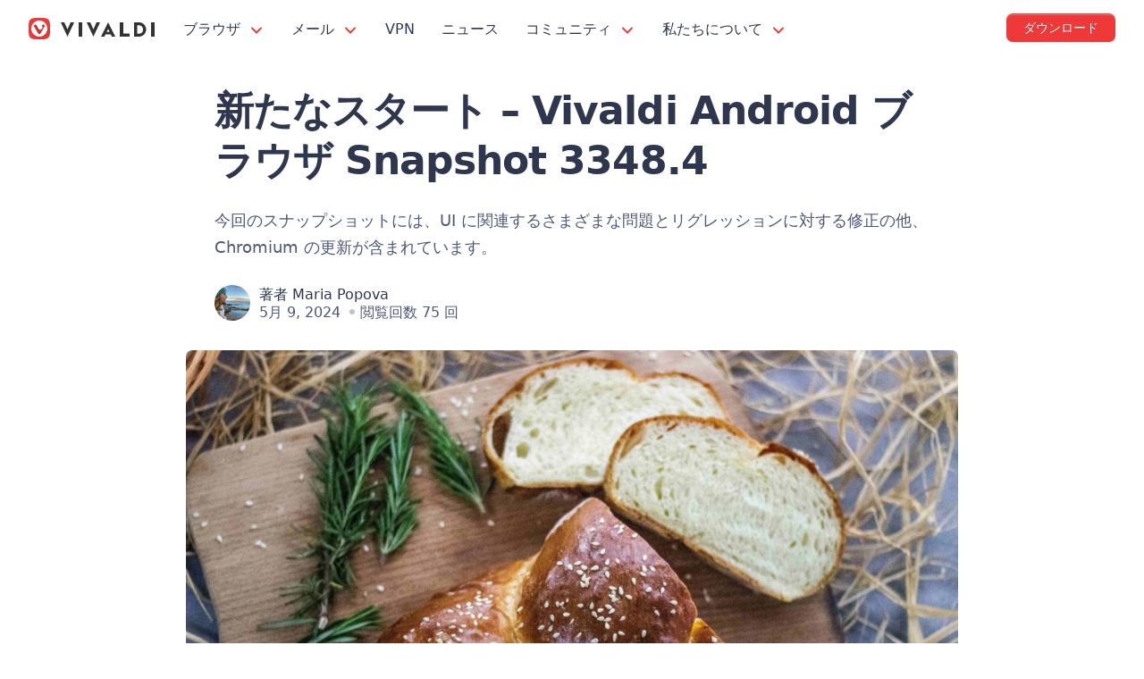

--- FILE ---
content_type: text/html; charset=UTF-8
request_url: https://vivaldi.com/ja/blog/android/android-snapshots/android-6-8-3348-4/
body_size: 20806
content:
<!DOCTYPE html>

<html lang="ja" class="no-js">

<head>
  <meta charset="utf-8">
  <meta http-equiv="X-UA-Compatible" content="IE=edge">
  <meta name="viewport" content="width=device-width, initial-scale=1">
  <meta name="alexaVerifyID" content="X7KPbc_gA3vJ9NEhHWj3qG4Wfi8">
  <meta name="msvalidate.01" content="CDFECE0FDB89D901D1748AA423FF5361">
  <meta name="tradetracker-site-verification" content="4db1ad17551b9c1c366a62b138cb6d15b1c6267a">
  <meta name="yandex-verification" content="2b0418ae7147e107">
  <meta name="ahrefs-site-verification" content="c094f740ac5870dacdb3c6a2fe3713df8818daa724ab502f978585101d740feb">
  <meta name="theme-color" content="#EF3939">
  <link rel="me" href="https://social.vivaldi.net/@Vivaldi">
<link rel="preconnect" href="https://player.vimeo.com/"><link rel="dns-prefetch" href="https://f.vimeocdn.com/">  <!-- TradeDoubler site verification 3108517 -->
  <script nonce="hpieElLVhltBUyCCqteBk7/2U5k=">!function(e,n,t){function r(e,n){return typeof e===n}function o(){var e,n,t,o,i,s,a;for(var l in _)if(_.hasOwnProperty(l)){if(e=[],n=_[l],n.name&&(e.push(n.name.toLowerCase()),n.options&&n.options.aliases&&n.options.aliases.length))for(t=0;t<n.options.aliases.length;t++)e.push(n.options.aliases[t].toLowerCase());for(o=r(n.fn,"function")?n.fn():n.fn,i=0;i<e.length;i++)s=e[i],a=s.split("."),1===a.length?Modernizr[a[0]]=o:(!Modernizr[a[0]]||Modernizr[a[0]]instanceof Boolean||(Modernizr[a[0]]=new Boolean(Modernizr[a[0]])),Modernizr[a[0]][a[1]]=o),w.push((o?"":"no-")+a.join("-"))}}function i(e){var n=S.className,t=Modernizr._config.classPrefix||"";if(B&&(n=n.baseVal),Modernizr._config.enableJSClass){var r=new RegExp("(^|\s)"+t+"no-js(\s|$)");n=n.replace(r,"$1"+t+"js$2")}Modernizr._config.enableClasses&&(n+=" "+t+e.join(" "+t),B?S.className.baseVal=n:S.className=n)}function s(e,n){if("object"==typeof e)for(var t in e)C(e,t)&&s(t,e[t]);else{e=e.toLowerCase();var r=e.split("."),o=Modernizr[r[0]];if(2==r.length&&(o=o[r[1]]),"undefined"!=typeof o)return Modernizr;n="function"==typeof n?n():n,1==r.length?Modernizr[r[0]]=n:(!Modernizr[r[0]]||Modernizr[r[0]]instanceof Boolean||(Modernizr[r[0]]=new Boolean(Modernizr[r[0]])),Modernizr[r[0]][r[1]]=n),i([(n&&0!=n?"":"no-")+r.join("-")]),Modernizr._trigger(e,n)}return Modernizr}function a(e,n){return!!~(""+e).indexOf(n)}function l(){return"function"!=typeof n.createElement?n.createElement(arguments[0]):B?n.createElementNS.call(n,"http://www.w3.org/2000/svg",arguments[0]):n.createElement.apply(n,arguments)}function A(e){return e.replace(/([a-z])-([a-z])/g,function(e,n,t){return n+t.toUpperCase()}).replace(/^-/,"")}function u(e,n){return function(){return e.apply(n,arguments)}}function f(e,n,t){var o;for(var i in e)if(e[i]in n)return t===!1?e[i]:(o=n[e[i]],r(o,"function")?u(o,t||n):o);return!1}function c(e){return e.replace(/([A-Z])/g,function(e,n){return"-"+n.toLowerCase()}).replace(/^ms-/,"-ms-")}function d(n,t,r){var o;if("getComputedStyle"in e){o=getComputedStyle.call(e,n,t);var i=e.console;if(null!==o)r&&(o=o.getPropertyValue(r));else if(i){var s=i.error?"error":"log";i[s].call(i,"getComputedStyle returning null, its possible modernizr test results are inaccurate")}}else o=!t&&n.currentStyle&&n.currentStyle[r];return o}function p(){var e=n.body;return e||(e=l(B?"svg":"body"),e.fake=!0),e}function m(e,t,r,o){var i,s,a,A,u="modernizr",f=l("div"),c=p();if(parseInt(r,10))for(;r--;)a=l("div"),a.id=o?o[r]:u+(r+1),f.appendChild(a);return i=l("style"),i.type="text/css",i.id="s"+u,(c.fake?c:f).appendChild(i),c.appendChild(f),i.styleSheet?i.styleSheet.cssText=e:i.appendChild(n.createTextNode(e)),f.id=u,c.fake&&(c.style.background="",c.style.overflow="hidden",A=S.style.overflow,S.style.overflow="hidden",S.appendChild(c)),s=t(f,e),c.fake?(c.parentNode.removeChild(c),S.style.overflow=A,S.offsetHeight):f.parentNode.removeChild(f),!!s}function g(n,r){var o=n.length;if("CSS"in e&&"supports"in e.CSS){for(;o--;)if(e.CSS.supports(c(n[o]),r))return!0;return!1}if("CSSSupportsRule"in e){for(var i=[];o--;)i.push("("+c(n[o])+":"+r+")");return i=i.join(" or "),m("@supports ("+i+") { #modernizr { position: absolute; } }",function(e){return"absolute"==d(e,null,"position")})}return t}function h(e,n,o,i){function s(){f&&(delete R.style,delete R.modElem)}if(i=r(i,"undefined")?!1:i,!r(o,"undefined")){var u=g(e,o);if(!r(u,"undefined"))return u}for(var f,c,d,p,m,h=["modernizr","tspan","samp"];!R.style&&h.length;)f=!0,R.modElem=l(h.shift()),R.style=R.modElem.style;for(d=e.length,c=0;d>c;c++)if(p=e[c],m=R.style[p],a(p,"-")&&(p=A(p)),R.style[p]!==t){if(i||r(o,"undefined"))return s(),"pfx"==n?p:!0;try{R.style[p]=o}catch(v){}if(R.style[p]!=m)return s(),"pfx"==n?p:!0}return s(),!1}function v(e,n,t,o,i){var s=e.charAt(0).toUpperCase()+e.slice(1),a=(e+" "+Q.join(s+" ")+s).split(" ");return r(n,"string")||r(n,"undefined")?h(a,n,o,i):(a=(e+" "+E.join(s+" ")+s).split(" "),f(a,n,t))}function y(e,n,r){return v(e,t,t,n,r)}var w=[],_=[],b={_version:"3.6.0",_config:{classPrefix:"",enableClasses:!0,enableJSClass:!0,usePrefixes:!0},_q:[],on:function(e,n){var t=this;setTimeout(function(){n(t[e])},0)},addTest:function(e,n,t){_.push({name:e,fn:n,options:t})},addAsyncTest:function(e){_.push({name:null,fn:e})}},Modernizr=function(){};Modernizr.prototype=b,Modernizr=new Modernizr,Modernizr.addTest("svg",!!n.createElementNS&&!!n.createElementNS("http://www.w3.org/2000/svg","svg").createSVGRect);var C,S=n.documentElement,B="svg"===S.nodeName.toLowerCase();!function(){var e={}.hasOwnProperty;C=r(e,"undefined")||r(e.call,"undefined")?function(e,n){return n in e&&r(e.constructor.prototype[n],"undefined")}:function(n,t){return e.call(n,t)}}(),b._l={},b.on=function(e,n){this._l[e]||(this._l[e]=[]),this._l[e].push(n),Modernizr.hasOwnProperty(e)&&setTimeout(function(){Modernizr._trigger(e,Modernizr[e])},0)},b._trigger=function(e,n){if(this._l[e]){var t=this._l[e];setTimeout(function(){var e,r;for(e=0;e<t.length;e++)(r=t[e])(n)},0),delete this._l[e]}},Modernizr._q.push(function(){b.addTest=s}),Modernizr.addAsyncTest(function(){function e(e,n,t){function r(n){var r=n&&"load"===n.type?1==o.width:!1,i="webp"===e;s(e,i&&r?new Boolean(r):r),t&&t(n)}var o=new Image;o.onerror=r,o.onload=r,o.src=n}var n=[{uri:"[data-uri]",name:"webp"},{uri:"[data-uri]",name:"webp.alpha"},{uri:"[data-uri]",name:"webp.animation"},{uri:"[data-uri]",name:"webp.lossless"}],t=n.shift();e(t.name,t.uri,function(t){if(t&&"load"===t.type)for(var r=0;r<n.length;r++)e(n[r].name,n[r].uri)})});var x="Moz O ms Webkit",Q=b._config.usePrefixes?x.split(" "):[];b._cssomPrefixes=Q;var E=b._config.usePrefixes?x.toLowerCase().split(" "):[];b._domPrefixes=E;var T={elem:l("modernizr")};Modernizr._q.push(function(){delete T.elem});var R={style:T.elem.style};Modernizr._q.unshift(function(){delete R.style}),b.testAllProps=v,b.testAllProps=y,Modernizr.addTest("cssanimations",y("animationName","a",!0)),Modernizr.addTest("flexbox",y("flexBasis","1px",!0)),o(),i(w),delete b.addTest,delete b.addAsyncTest;for(var U=0;U<Modernizr._q.length;U++)Modernizr._q[U]();e.Modernizr=Modernizr}(window,document);</script><title>新たなスタート – Vivaldi Android ブラウザ Snapshot 3348.4 | Vivaldi Browser</title>
<link rel="alternate" hreflang="x-default" href="https://vivaldi.com/blog/android/android-6-8-3348-4/" />
<link rel="alternate" hreflang="en" href="https://vivaldi.com/blog/android/android-6-8-3348-4/" />
<link rel="alternate" hreflang="ja" href="https://vivaldi.com/ja/blog/android/android-snapshots/android-6-8-3348-4/" />
<link rel="alternate" hreflang="x-default" href="https://vivaldi.com/blog/android/android-6-8-3348-4/" />

<!-- The SEO Framework by Sybre Waaijer -->
<meta name="robots" content="max-snippet:-1,max-image-preview:standard,max-video-preview:-1,index,follow" />
<link rel="canonical" href="https://vivaldi.com/ja/blog/android/android-snapshots/android-6-8-3348-4/" />
<meta name="description" content="今回のスナップショットには、UI に関連するさまざまな問題とリグレッションに対する修正の他、Chromium の更新が含まれています。" />
<meta property="og:type" content="article" />
<meta property="og:locale" content="ja_JP" />
<meta property="og:site_name" content="Vivaldi Browser" />
<meta property="og:title" content="新たなスタート – Vivaldi Android ブラウザ Snapshot 3348.4 | Vivaldi Browser" />
<meta property="og:description" content="今回のスナップショットには、UI に関連するさまざまな問題とリグレッションに対する修正の他、Chromium の更新が含まれています。" />
<meta property="og:url" content="https://vivaldi.com/ja/blog/android/android-snapshots/android-6-8-3348-4/" />
<meta property="og:image" content="https://vivaldi.com/wp-content/uploads/dogu-tuncer-h5lupzkL1bM-unsplash1-scaled.jpg" />
<meta property="og:image:width" content="2560" />
<meta property="og:image:height" content="1440" />
<meta property="og:image" content="https://vivaldi.com/wp-content/themes/vivaldicom-theme/img/buttons/google-play.png" />
<meta property="article:published_time" content="2024-05-09T05:38:36+00:00" />
<meta property="article:modified_time" content="2024-05-09T05:48:30+00:00" />
<meta name="twitter:card" content="summary_large_image" />
<meta name="twitter:site" content="@vivaldibrowser" />
<meta name="twitter:title" content="新たなスタート – Vivaldi Android ブラウザ Snapshot 3348.4 | Vivaldi Browser" />
<meta name="twitter:description" content="今回のスナップショットには、UI に関連するさまざまな問題とリグレッションに対する修正の他、Chromium の更新が含まれています。" />
<meta name="twitter:image" content="https://vivaldi.com/wp-content/uploads/dogu-tuncer-h5lupzkL1bM-unsplash1-scaled.jpg" />
<script type="application/ld+json">{"@context":"https://schema.org","@graph":[{"@type":"WebSite","@id":"https://vivaldi.com/ja/#/schema/WebSite","url":"https://vivaldi.com/ja/","name":"Vivaldi Browser","alternateName":"Vivaldi Technologies","description":"Fast & Fully Customizable Web Browser","inLanguage":"ja","potentialAction":{"@type":"SearchAction","target":{"@type":"EntryPoint","urlTemplate":"https://vivaldi.com/ja/search/{search_term_string}/"},"query-input":"required name=search_term_string"},"publisher":{"@type":"Organization","@id":"https://vivaldi.com/ja/#/schema/Organization","name":"Vivaldi Technologies","url":"https://vivaldi.com/ja/","sameAs":["https://www.facebook.com/vivaldi.browser/","https://twitter.com/vivaldibrowser","https://www.instagram.com/vivaldibrowser/","https://www.youtube.com/channel/UCHG0CNxmtdl7cXhAV7AZKkQ","https://www.linkedin.com/company/vivaldi-technologies/"],"logo":{"@type":"ImageObject","url":"https://vivaldi.com/wp-content/uploads/cropped-viv_icon-500px.png","contentUrl":"https://vivaldi.com/wp-content/uploads/cropped-viv_icon-500px.png","width":500,"height":500}}},{"@type":"WebPage","@id":"https://vivaldi.com/ja/blog/android/android-snapshots/android-6-8-3348-4/","url":"https://vivaldi.com/ja/blog/android/android-snapshots/android-6-8-3348-4/","name":"新たなスタート – Vivaldi Android ブラウザ Snapshot 3348.4 | Vivaldi Browser","description":"今回のスナップショットには、UI に関連するさまざまな問題とリグレッションに対する修正の他、Chromium の更新が含まれています。","inLanguage":"ja","isPartOf":{"@id":"https://vivaldi.com/ja/#/schema/WebSite"},"breadcrumb":{"@type":"BreadcrumbList","@id":"https://vivaldi.com/ja/#/schema/BreadcrumbList","itemListElement":[{"@type":"ListItem","position":1,"item":"https://vivaldi.com/ja/","name":"Vivaldi Browser"},{"@type":"ListItem","position":2,"item":"https://vivaldi.com/ja/category/blog/","name":"カテゴリー: ブログ"},{"@type":"ListItem","position":3,"item":"https://vivaldi.com/ja/category/blog/android/","name":"カテゴリー: Android"},{"@type":"ListItem","position":4,"item":"https://vivaldi.com/ja/category/blog/android/android-snapshots/","name":"カテゴリー: Android スナップショット"},{"@type":"ListItem","position":5,"name":"新たなスタート – Vivaldi Android ブラウザ Snapshot 3348.4"}]},"potentialAction":{"@type":"ReadAction","target":"https://vivaldi.com/ja/blog/android/android-snapshots/android-6-8-3348-4/"},"datePublished":"2024-05-09T05:38:36+00:00","dateModified":"2024-05-09T05:48:30+00:00","author":{"@type":"Person","@id":"https://vivaldi.com/ja/#/schema/Person/773921f9379ad64bf93b5533a3703b86","name":"Maria Popova","description":"QA Engineer at Vivaldi since April 2017. Dreamer, mother, tango lover, yoga enthusiast and more."}}]}</script>
<!-- / The SEO Framework by Sybre Waaijer | 71.14ms meta | 4.22ms boot -->

<link rel="alternate" type="application/rss+xml" title="Vivaldi Browser &raquo; フィード" href="https://vivaldi.com/ja/feed/" />
<style id='wp-img-auto-sizes-contain-inline-css'>
img:is([sizes=auto i],[sizes^="auto," i]){contain-intrinsic-size:3000px 1500px}
/*# sourceURL=wp-img-auto-sizes-contain-inline-css */
</style>
<link rel='stylesheet' id='wp-block-library-css' href='https://vivaldi.com/wp-includes/css/dist/block-library/style.min.css?ver=6.9' media='all' />
<style id='global-styles-inline-css'>
:root{--wp--preset--aspect-ratio--square: 1;--wp--preset--aspect-ratio--4-3: 4/3;--wp--preset--aspect-ratio--3-4: 3/4;--wp--preset--aspect-ratio--3-2: 3/2;--wp--preset--aspect-ratio--2-3: 2/3;--wp--preset--aspect-ratio--16-9: 16/9;--wp--preset--aspect-ratio--9-16: 9/16;--wp--preset--color--black: #181818;--wp--preset--color--cyan-bluish-gray: #abb8c3;--wp--preset--color--white: #fff;--wp--preset--color--pale-pink: #f78da7;--wp--preset--color--vivid-red: #cf2e2e;--wp--preset--color--luminous-vivid-orange: #ff6900;--wp--preset--color--luminous-vivid-amber: #fcb900;--wp--preset--color--light-green-cyan: #7bdcb5;--wp--preset--color--vivid-green-cyan: #00d084;--wp--preset--color--pale-cyan-blue: #8ed1fc;--wp--preset--color--vivid-cyan-blue: #0693e3;--wp--preset--color--vivid-purple: #9b51e0;--wp--preset--color--red: #ef3939;--wp--preset--color--yellow: #f2c94c;--wp--preset--color--green: #139b63;--wp--preset--color--green-2: #0ac478;--wp--preset--color--blue: #1546a3;--wp--preset--color--blue-2: #2d6fde;--wp--preset--color--blue-3: #3589f1;--wp--preset--color--blue-4: #6cb3f3;--wp--preset--color--lightblue: #cee6fb;--wp--preset--color--purple: #8251f9;--wp--preset--color--pink: #d92f87;--wp--preset--color--darkgray: #333;--wp--preset--color--gray: #999;--wp--preset--color--gray-2: #ccc;--wp--preset--color--lightgray: #e2e2e2;--wp--preset--color--lightgray-2: #f4f4f4;--wp--preset--gradient--vivid-cyan-blue-to-vivid-purple: linear-gradient(135deg,rgb(6,147,227) 0%,rgb(155,81,224) 100%);--wp--preset--gradient--light-green-cyan-to-vivid-green-cyan: linear-gradient(135deg,rgb(122,220,180) 0%,rgb(0,208,130) 100%);--wp--preset--gradient--luminous-vivid-amber-to-luminous-vivid-orange: linear-gradient(135deg,rgb(252,185,0) 0%,rgb(255,105,0) 100%);--wp--preset--gradient--luminous-vivid-orange-to-vivid-red: linear-gradient(135deg,rgb(255,105,0) 0%,rgb(207,46,46) 100%);--wp--preset--gradient--very-light-gray-to-cyan-bluish-gray: linear-gradient(135deg,rgb(238,238,238) 0%,rgb(169,184,195) 100%);--wp--preset--gradient--cool-to-warm-spectrum: linear-gradient(135deg,rgb(74,234,220) 0%,rgb(151,120,209) 20%,rgb(207,42,186) 40%,rgb(238,44,130) 60%,rgb(251,105,98) 80%,rgb(254,248,76) 100%);--wp--preset--gradient--blush-light-purple: linear-gradient(135deg,rgb(255,206,236) 0%,rgb(152,150,240) 100%);--wp--preset--gradient--blush-bordeaux: linear-gradient(135deg,rgb(254,205,165) 0%,rgb(254,45,45) 50%,rgb(107,0,62) 100%);--wp--preset--gradient--luminous-dusk: linear-gradient(135deg,rgb(255,203,112) 0%,rgb(199,81,192) 50%,rgb(65,88,208) 100%);--wp--preset--gradient--pale-ocean: linear-gradient(135deg,rgb(255,245,203) 0%,rgb(182,227,212) 50%,rgb(51,167,181) 100%);--wp--preset--gradient--electric-grass: linear-gradient(135deg,rgb(202,248,128) 0%,rgb(113,206,126) 100%);--wp--preset--gradient--midnight: linear-gradient(135deg,rgb(2,3,129) 0%,rgb(40,116,252) 100%);--wp--preset--font-size--small: 14px;--wp--preset--font-size--medium: 21px;--wp--preset--font-size--large: 27px;--wp--preset--font-size--x-large: 42px;--wp--preset--font-size--normal: 18px;--wp--preset--font-size--huge: 33px;--wp--preset--spacing--20: 0.44rem;--wp--preset--spacing--30: 0.67rem;--wp--preset--spacing--40: 1rem;--wp--preset--spacing--50: 1.5rem;--wp--preset--spacing--60: 2.25rem;--wp--preset--spacing--70: 3.38rem;--wp--preset--spacing--80: 5.06rem;--wp--preset--shadow--natural: 6px 6px 9px rgba(0, 0, 0, 0.2);--wp--preset--shadow--deep: 12px 12px 50px rgba(0, 0, 0, 0.4);--wp--preset--shadow--sharp: 6px 6px 0px rgba(0, 0, 0, 0.2);--wp--preset--shadow--outlined: 6px 6px 0px -3px rgb(255, 255, 255), 6px 6px rgb(0, 0, 0);--wp--preset--shadow--crisp: 6px 6px 0px rgb(0, 0, 0);}:where(.is-layout-flex){gap: 0.5em;}:where(.is-layout-grid){gap: 0.5em;}body .is-layout-flex{display: flex;}.is-layout-flex{flex-wrap: wrap;align-items: center;}.is-layout-flex > :is(*, div){margin: 0;}body .is-layout-grid{display: grid;}.is-layout-grid > :is(*, div){margin: 0;}:where(.wp-block-columns.is-layout-flex){gap: 2em;}:where(.wp-block-columns.is-layout-grid){gap: 2em;}:where(.wp-block-post-template.is-layout-flex){gap: 1.25em;}:where(.wp-block-post-template.is-layout-grid){gap: 1.25em;}.has-black-color{color: var(--wp--preset--color--black) !important;}.has-cyan-bluish-gray-color{color: var(--wp--preset--color--cyan-bluish-gray) !important;}.has-white-color{color: var(--wp--preset--color--white) !important;}.has-pale-pink-color{color: var(--wp--preset--color--pale-pink) !important;}.has-vivid-red-color{color: var(--wp--preset--color--vivid-red) !important;}.has-luminous-vivid-orange-color{color: var(--wp--preset--color--luminous-vivid-orange) !important;}.has-luminous-vivid-amber-color{color: var(--wp--preset--color--luminous-vivid-amber) !important;}.has-light-green-cyan-color{color: var(--wp--preset--color--light-green-cyan) !important;}.has-vivid-green-cyan-color{color: var(--wp--preset--color--vivid-green-cyan) !important;}.has-pale-cyan-blue-color{color: var(--wp--preset--color--pale-cyan-blue) !important;}.has-vivid-cyan-blue-color{color: var(--wp--preset--color--vivid-cyan-blue) !important;}.has-vivid-purple-color{color: var(--wp--preset--color--vivid-purple) !important;}.has-black-background-color{background-color: var(--wp--preset--color--black) !important;}.has-cyan-bluish-gray-background-color{background-color: var(--wp--preset--color--cyan-bluish-gray) !important;}.has-white-background-color{background-color: var(--wp--preset--color--white) !important;}.has-pale-pink-background-color{background-color: var(--wp--preset--color--pale-pink) !important;}.has-vivid-red-background-color{background-color: var(--wp--preset--color--vivid-red) !important;}.has-luminous-vivid-orange-background-color{background-color: var(--wp--preset--color--luminous-vivid-orange) !important;}.has-luminous-vivid-amber-background-color{background-color: var(--wp--preset--color--luminous-vivid-amber) !important;}.has-light-green-cyan-background-color{background-color: var(--wp--preset--color--light-green-cyan) !important;}.has-vivid-green-cyan-background-color{background-color: var(--wp--preset--color--vivid-green-cyan) !important;}.has-pale-cyan-blue-background-color{background-color: var(--wp--preset--color--pale-cyan-blue) !important;}.has-vivid-cyan-blue-background-color{background-color: var(--wp--preset--color--vivid-cyan-blue) !important;}.has-vivid-purple-background-color{background-color: var(--wp--preset--color--vivid-purple) !important;}.has-black-border-color{border-color: var(--wp--preset--color--black) !important;}.has-cyan-bluish-gray-border-color{border-color: var(--wp--preset--color--cyan-bluish-gray) !important;}.has-white-border-color{border-color: var(--wp--preset--color--white) !important;}.has-pale-pink-border-color{border-color: var(--wp--preset--color--pale-pink) !important;}.has-vivid-red-border-color{border-color: var(--wp--preset--color--vivid-red) !important;}.has-luminous-vivid-orange-border-color{border-color: var(--wp--preset--color--luminous-vivid-orange) !important;}.has-luminous-vivid-amber-border-color{border-color: var(--wp--preset--color--luminous-vivid-amber) !important;}.has-light-green-cyan-border-color{border-color: var(--wp--preset--color--light-green-cyan) !important;}.has-vivid-green-cyan-border-color{border-color: var(--wp--preset--color--vivid-green-cyan) !important;}.has-pale-cyan-blue-border-color{border-color: var(--wp--preset--color--pale-cyan-blue) !important;}.has-vivid-cyan-blue-border-color{border-color: var(--wp--preset--color--vivid-cyan-blue) !important;}.has-vivid-purple-border-color{border-color: var(--wp--preset--color--vivid-purple) !important;}.has-vivid-cyan-blue-to-vivid-purple-gradient-background{background: var(--wp--preset--gradient--vivid-cyan-blue-to-vivid-purple) !important;}.has-light-green-cyan-to-vivid-green-cyan-gradient-background{background: var(--wp--preset--gradient--light-green-cyan-to-vivid-green-cyan) !important;}.has-luminous-vivid-amber-to-luminous-vivid-orange-gradient-background{background: var(--wp--preset--gradient--luminous-vivid-amber-to-luminous-vivid-orange) !important;}.has-luminous-vivid-orange-to-vivid-red-gradient-background{background: var(--wp--preset--gradient--luminous-vivid-orange-to-vivid-red) !important;}.has-very-light-gray-to-cyan-bluish-gray-gradient-background{background: var(--wp--preset--gradient--very-light-gray-to-cyan-bluish-gray) !important;}.has-cool-to-warm-spectrum-gradient-background{background: var(--wp--preset--gradient--cool-to-warm-spectrum) !important;}.has-blush-light-purple-gradient-background{background: var(--wp--preset--gradient--blush-light-purple) !important;}.has-blush-bordeaux-gradient-background{background: var(--wp--preset--gradient--blush-bordeaux) !important;}.has-luminous-dusk-gradient-background{background: var(--wp--preset--gradient--luminous-dusk) !important;}.has-pale-ocean-gradient-background{background: var(--wp--preset--gradient--pale-ocean) !important;}.has-electric-grass-gradient-background{background: var(--wp--preset--gradient--electric-grass) !important;}.has-midnight-gradient-background{background: var(--wp--preset--gradient--midnight) !important;}.has-small-font-size{font-size: var(--wp--preset--font-size--small) !important;}.has-medium-font-size{font-size: var(--wp--preset--font-size--medium) !important;}.has-large-font-size{font-size: var(--wp--preset--font-size--large) !important;}.has-x-large-font-size{font-size: var(--wp--preset--font-size--x-large) !important;}
/*# sourceURL=global-styles-inline-css */
</style>

<link rel='stylesheet' id='style-css' href='https://vivaldi.com/wp-content/themes/vivaldicom-theme/main.css?ver=1769698362' media='all' />
<link rel='stylesheet' id='site-css' href='https://vivaldi.com/wp-content/themes/vivaldicom-theme/site.css?ver=1769698364' media='all' />
<link rel='stylesheet' id='font-awesome-css' href='https://vivaldi.com/wp-content/themes/vivaldicom-theme/fonts/font-awesome/font-awesome.min.css?ver=1713432350' media='all' />
<script blocking="render" src="https://vivaldi.com/wp-content/themes/vivaldicom-theme/js/platform-detect.js?ver=1729751839" id="platform-detect-js" nonce="hpieElLVhltBUyCCqteBk7/2U5k="></script>
<script defer src="https://vivaldi.com/wp-content/vivaldi-versions.js?ver=1769784419" id="vivaldi-versions-js" nonce="hpieElLVhltBUyCCqteBk7/2U5k="></script>
<script src="https://vivaldi.com/wp-includes/js/jquery/jquery.min.js?ver=3.7.1" id="jquery-core-js" nonce="hpieElLVhltBUyCCqteBk7/2U5k="></script>
<script defer src="https://vivaldi.com/wp-content/themes/vivaldicom-theme/js/main.js?ver=1767970890" id="main-script-js" nonce="hpieElLVhltBUyCCqteBk7/2U5k="></script>
<script defer src="https://vivaldi.com/wp-content/themes/vivaldicom-theme/js/vimeo/player.js?ver=1681799231" id="vimeo-player-js" nonce="hpieElLVhltBUyCCqteBk7/2U5k="></script>
<meta name="generator" content="WPML ver:4.8.6 stt:68,91,7,8,60,62,12,38,1,18,4,3,23,26,25,27,28,29,39,41,43,42,46,50,83,47,2,51,55;" />
<meta property="fediverse:creator" name="fediverse:creator" content="maria@vivaldi.com" />

<link rel="alternate" title="ActivityPub (JSON)" type="application/activity+json" href="https://vivaldi.com/ja/?p=679133" />
<link rel="icon" href="https://vivaldi.com/wp-content/uploads/cropped-favicon-32x32.png" sizes="32x32" />
<link rel="icon" href="https://vivaldi.com/wp-content/uploads/cropped-favicon-192x192.png" sizes="192x192" />
<link rel="apple-touch-icon" href="https://vivaldi.com/wp-content/uploads/cropped-favicon-180x180.png" />
<meta name="msapplication-TileImage" content="https://vivaldi.com/wp-content/uploads/cropped-favicon-270x270.png" />
		<style id="wp-custom-css">
			.boilerplate .vivaldi-button { display: none; }
.imagemargin { margin: 3rem 0 !important; }
.page-template-template-text h1 { font-size: 2.5rem; margin-top: 1rem; }
.page-template-template-text h2 { font-size: 1.7777778rem;}
.page-template-template-text ol { padding: 0; }
.page-template-template-text #main li { margin-top: 1rem;}
		</style>
		</head>

<body id="body" class="wp-singular post-template-default single single-post postid-679133 single-format-standard wp-theme-vivaldicom-theme category-android category-android-snapshots">
  <svg xmlns="http://www.w3.org/2000/svg" hidden>
<symbol id="arrow" viewbox="0 0 16 16">
  <polyline points="4 6, 8 10, 12 6" stroke="#EF3939" stroke-width="1.5" fill="transparent" stroke-linecap="round" />
</symbol>
</svg>
<nav id="vivmenu" aria-label="メインナビゲーション">
<div id="menucontent">
  <a href="https://vivaldi.com/ja/" rel="home" title="Vivaldi" id="vlogo"></a>
  <button type="button" id="navicon" class="navicon" aria-label="メニューを表示する"></button>
  <ul class="topmenu clicky-menu no-js">
    <li>
      <a href="/ja/desktop/">
        ブラウザ        <svg aria-hidden="true" width="16" height="16">
          <use xlink:href="#arrow" />
        </svg>
      </a>
      <div class="submenu">
        <div class="submenucontent">
          <ul class="sublinks">
            <li>
              <a href="/ja/desktop/" >
                デスクトップ版 Vivaldi ブラウザ              </a>
            </li>
            <li>
              <a href="/ja/android/" >
                Android 版 Vivaldi              </a>
            </li>
            <li>
              <a href="/ja/ios/" >
                iOS 版 Vivaldi              </a>
            </li>
            <li>
              <a href="/ja/android/automotive/" >
                Automotive              </a>
            </li>
            <li>
              <a href="/ja/download/" >
                ダウンロード              </a>
            </li>
          </ul>
        </div>
      </div>
    </li>
    <li>
      <a href="/ja/features/mail/">
        メール        <svg aria-hidden="true" width="16" height="16">
          <use xlink:href="#arrow" />
        </svg>
      </a>
      <div class="submenu">
        <div class="submenucontent">
          <ul class="sublinks">
            <li>
              <a href="/ja/features/mail/" >
                メール              </a>
            </li>
            <li>
              <a href="/ja/features/calendar/" >
                カレンダー              </a>
            </li>
            <li>
              <a href="/ja/features/feed-reader/" >
                フィードリーダー              </a>
            </li>
          </ul>
        </div>
      </div>
    </li>
    <li>
      <a href="/ja/protonvpn/">
        VPN      </a>
    </li>
    <li>
      <a href="/ja/blog/">
        ニュース              </a>
          </li>
    <li>
      <a href="https://vivaldi.net/" target="_blank" rel="noopener">
        コミュニティ        <svg aria-hidden="true" width="16" height="16">
          <use xlink:href="#arrow" />
        </svg>
      </a>
      <div class="submenu">
        <div class="submenucontent">
          <ul class="sublinks">
            <li>
              <a href="https://social.vivaldi.net/" target="_blank" rel="noopener">
                Vivaldi Social              </a>
            </li>
            <li>
              <a href="https://vivaldi.net/" target="_blank" rel="noopener">
                コミュニティ              </a>
            </li>
            <li>
              <a href="https://forum.vivaldi.net/" target="_blank" rel="noopener">
                フォーラム（日本語あり）              </a>
            </li>
            <li>
              <a href="https://themes.vivaldi.net/" target="_blank" rel="noopener">
                テーマ              </a>
            </li>
            <li>
              <a href="https://help.vivaldi.com/" target="_blank" rel="noopener">
                ヘルプ / FAQ              </a>
            </li>
          </ul>
        </div>
      </div>
    </li>
    <li>
      <a href="/ja/">
        私たちについて        <svg aria-hidden="true" width="16" height="16">
          <use xlink:href="#arrow" />
        </svg>
      </a>
      <div class="submenu">
        <div class="submenucontent">
          <ul class="sublinks">
            <li>
              <a href="/ja/company/" >
                Vivaldi について              </a>
            </li>
            <li>
              <a href="/ja/for-a-better-web/" >
                より良いウェブのために              </a>
            </li>
            <li>
              <a href="/ja/we-respect-your-privacy/" >
                プライバシーを守るなら Vivaldi              </a>
            </li>
            <li>
              <a href="/ja/donate/" class="donatelink">
                支援              </a>
            </li>
          </ul>
        </div>
      </div>
    </li>
  </ul>
  <div id="topdl">
<a class="btn-primary dl-button" rel="nofollow" href="/ja/download/" data-umami-event="Download button" data-umami-event-name="Download Vivaldi"  data-umami-event-location="Top Menu Button" data-track-content data-content-name="Download Vivaldi" data-content-piece="Button click" data-button-location="Top Menu Button" data-text-win="Windows に Vivaldi をダウンロード" data-text-mac="Mac に Vivaldi をダウンロード" data-text-lin="Linux に Vivaldi をダウンロード"><div><span class="downloadicon"></span><span>ダウンロード</span></div></a>
</div></div>
</nav>
      <main id="main">
<div class="section narrow nopad">
  <div class="row">
    <div class="column">

      
      <article id="post-679133" class="entry post-679133 post type-post status-publish format-standard has-post-thumbnail hentry category-android category-android-snapshots" itemscope="itemscope" itemtype="http://schema.org/Article">
        <link itemprop="mainEntityOfPage" href="https://vivaldi.com/ja/blog/android/android-snapshots/android-6-8-3348-4/">
        <header class="article-header">
          <h1 class="entry-title" itemprop="headline">新たなスタート – Vivaldi Android ブラウザ Snapshot 3348.4</h1>                                  <div class="lead-text" itemprop="description">
              <p>今回のスナップショットには、UI に関連するさまざまな問題とリグレッションに対する修正の他、Chromium の更新が含まれています。</p>
            </div>
                        <p class="entry-meta"><img src="https://vivaldi.com/wp-content/uploads/IMG_0941-rotated.jpg" width="96" height="96" alt="" class="avatar" /> <span itemprop="publisher" itemscope itemtype="http://schema.org/Organization"><meta itemprop="name" content="Vivaldi Technologies"><span itemprop="logo" itemscope itemtype="https://www.schema.org/ImageObject"><link itemprop="url" href="/wp-content/themes/vivaldicom-theme/img/press/icons/viv_icon.png"></span></span>著者 <a href="https://vivaldi.com/ja/author/maria/" title="Maria Popova の投稿" rel="author">Maria Popova</a><br><time class="updated entry-time" datetime="2024-05-09" itemprop="datePublished">5月 9, 2024</time><time datetime="2024-05-09" itemprop="dateModified"></time><span class="post-views"><span class="post-views-count post-679133">閲覧回数 75 回</span></span></p>                  </header>
        <div class="entry-content">
          <img width="1920" height="1080" src="https://vivaldi.com/wp-content/uploads/dogu-tuncer-h5lupzkL1bM-unsplash1-1920x1080.jpg" class="featuredimage wp-post-image" alt="" itemprop="image" decoding="async" fetchpriority="high" />                    <p><span style="font-weight: 400;">　今回の変更点は以下の通りです：</span></p>
<ul>
<li style="font-weight: 400;" aria-level="1"><span style="font-weight: 400;">ブックマークとメモに対する並べ替えのオプション (VAB-9189)</span><span style="font-weight: 400;"><br />
</span><span style="font-weight: 400;">ブックマークとメモに対して、昇順・降順を含め、好きなように並べ替えを行えるようになりました。</span></li>
<li style="font-weight: 400;" aria-level="1"><span style="font-weight: 400;">アイコンの配置をユーザーインターフェイスと視覚的に一致するように改善しました。(VAB-8714)</span></li>
<li style="font-weight: 400;" aria-level="1"><span style="font-weight: 400;">アイコンのサイズと間隔が正しく表示されない問題を解決し、見た目を改善しました。(VAB-8862)</span></li>
<li style="font-weight: 400;" aria-level="1"><span style="font-weight: 400;">タブスイッチャーの背景で正しくない色が表示される問題を修正し、外観を向上させました。(VAB-9025)</span></li>
<li style="font-weight: 400;" aria-level="1"><span style="font-weight: 400;">翻訳パネルのタイトルの配置を調整し、他のパネルと視覚的に一致するようにしました。(VAB-9164)</span></li>
</ul>
<p><span style="font-weight: 400;">変更の概要については以下の更新履歴を参照し、ご意見をお聞かせください。</span></p>
<ul>
<li style="font-weight: 400;" aria-level="1"><span style="font-weight: 400;">[ブックマーク][メモ] ブックマークとメモで昇順・降順の並べ替えを実現 (VAB-9189)</span></li>
<li style="font-weight: 400;" aria-level="1"><span style="font-weight: 400;">[UI] 新しいタブ、メニュー、並べ替えのアイコンの配置が正しくない (VAB-8714)</span></li>
<li style="font-weight: 400;" aria-level="1"><span style="font-weight: 400;">[UI] アイコンのサイズと間隔が正しく表示されない (VAB-8862)</span></li>
<li style="font-weight: 400;" aria-level="1"><span style="font-weight: 400;">[UI] タブスイッチャーの背景が正しくない色で表示される (VAB-9025)</span></li>
<li style="font-weight: 400;" aria-level="1"><span style="font-weight: 400;">[UI] 翻訳パネルのタイトルの位置がずれている (VAB-9164)</span></li>
<li style="font-weight: 400;" aria-level="1"><span style="font-weight: 400;">[リグレッション] アドレスバーや画面下部のツールバーをスワイプしてタブの切り替えを行うと、スワイプ中にタブスイッチャーメニューが表示される (VAB-9188)</span></li>
<li style="font-weight: 400;" aria-level="1"><span style="font-weight: 400;">[リグレッション] タブスタックで、複数の小さなサムネイルではなく単一のサムネイルが表示される (VAB-9169)</span></li>
<li style="font-weight: 400;" aria-level="1"><a href="https://chromium.googlesource.com/chromium/src/+log/124.0.6367.70..124.0.6367.123?pretty=fuller&amp;n=10000"><span style="font-weight: 400;">124.0.6367.123</span></a><span style="font-weight: 400;"> に更新</span></li>
</ul>
<h3><b>ダウンロードオプション</b></h3>
<p><span style="font-weight: 400;">現在、Play ストアからダウンロードをご提供しています。</span></p>
<p><a class="btn-google-play" href="https://play.google.com/store/apps/details?id=com.vivaldi.browser.snapshot" data-track-content="" data-content-name="Google Play Button on Android Page" data-content-piece="Button click"><img decoding="async" src="https://vivaldi.com/wp-content/themes/vivaldicom-theme/img/buttons/google-play.png" alt="Get it on Google Play" /></a></p>
<p><i><span style="font-weight: 400;">Play ストアでのスナップショットに関するブログ投稿を行った後でも、Play ストアでの発行対応が完了してない場合、更新に少し遅れが生じる場合があります。完了まで待ちたくない、あるいは Play ストアをお使いでない方は、apkファイルにてマニュアルインストールを行ってください。</span></i></p>
<h3><b>マニュアルダウンロード (3348.4)</b></h3>
<ul>
<li style="font-weight: 400;" aria-level="1"><a href="https://downloads.vivaldi.com/snapshot/Vivaldi.6.8.3348.4_armeabi-v7a.apk"><span style="font-weight: 400;">armeabi-v7a</span></a></li>
<li style="font-weight: 400;" aria-level="1"><a href="https://downloads.vivaldi.com/snapshot/Vivaldi.6.8.3348.4_arm64-v8a.apk"><span style="font-weight: 400;">arm64-v8a</span></a></li>
<li style="font-weight: 400;" aria-level="1"><a href="https://downloads.vivaldi.com/snapshot/Vivaldi.6.8.3348.4_x86-64.apk"><span style="font-weight: 400;">x86-64</span></a></li>
</ul>
<p><i><span style="font-weight: 400;">マニュアルでインストールしたファイルは、Play ストアから後日更新することが可能です（お使いのデバイスに最も適したものをインストールした場合のみ）。どれが最適か不明な場合、Droid Hardware Info [Alt] をインストールしてください。「System」タブに切り替え、「Instruction Sets」の行をご覧ください。</span></i></p>
<h3><b>安定版との違い</b></h3>
<p><span style="font-weight: 400;">スナップショットの目的は、今後予定される変更点を Vivaldi ファンがいち早く試せるようにすることです。この過程を経ることで、安定版に適用される前にクオリティを確かめる一助となります。スナップショットでのテストを経たもののみ使いたいという方は、メインの </span><a href="https://vivaldi.com/ja/android/"><span style="font-weight: 400;">Vivaldi Android パッケージ</span></a><span style="font-weight: 400;">をご利用ください。</span></p>
<p><span style="font-weight: 400;">スナップショットを試す場合は、是非、本ブログの変更ログを追ってください。テスト結果は</span><a href="https://forum.vivaldi.net/category/26/%E6%97%A5%E6%9C%AC%E8%AA%9E-japanese"><span style="font-weight: 400;">フォーラム</span></a><span style="font-weight: 400;">や Play ストアにてお知らせください。Play ストアにてコメントくださる際は、バージョンナンバーの記載もお忘れなく。</span></p>
<p><i><span style="font-weight: 400;">メインの写真は</span></i> <a href="https://unsplash.com/@tuncerdogu"><i><span style="font-weight: 400;">Doğu Tuncer</span></i></a><i><span style="font-weight: 400;"> より</span></i></p>
<p><em>訳 – Mayumi<br />
Team Vivaldi<br />
<a href="https://twitter.com/vivaldi_jp" target="_blank" rel="noreferrer noopener">Twitter</a> | <a class="c-link c-link--focus-visible c-link--underline" tabindex="-1" href="https://social.vivaldi.net/@Vivald" target="_blank" rel="noopener noreferrer" data-stringify-link="https://social.vivaldi.net/@Vivald" data-sk="tooltip_parent" data-remove-tab-index="true">Mastodon</a> | <a href="https://www.facebook.com/vivaldibrowserjp/" target="_blank" rel="noreferrer noopener">Facebook</a> | <a href="https://www.instagram.com/vivaldi_jp/" target="_blank" rel="noreferrer noopener">Instagram</a> | <a href="https://note.com/vivaldi" target="_blank" rel="noreferrer noopener">note</a></em></p>
                  </div>
        <footer class="article-footer">
          <div class="social-share-buttons">
            <h2 class="h3">記事を共有</h2>
            <a href="http://www.facebook.com/sharer.php?u=https%3A%2F%2Fvivaldi.com%2Fja%2Fblog%2Fandroid%2Fandroid-snapshots%2Fandroid-6-8-3348-4%2F&t=新たなスタート – Vivaldi Android ブラウザ Snapshot 3348.4" target="_blank" rel="noopener nofollow">
              <div style="background-color: #3a579a;">
                <span class="fa fa-facebook"></span>
              </div>
              <span>Facebook</span>
            </a>
            <a href="https://social.vivaldi.net/share?url=https%3A%2F%2Fvivaldi.com%2Fja%2Fblog%2Fandroid%2Fandroid-snapshots%2Fandroid-6-8-3348-4%2F&text=新たなスタート – Vivaldi Android ブラウザ Snapshot 3348.4" target="_blank" rel="noopener nofollow" data-prompt="マストドンドメインを入力">
              <div style="background-color: #5d50e8;">
                <span class="fa icon-mastodon"></span>
              </div>
              <span>Mastodon</span>
            </a>
            <a href="https://x.com/intent/tweet?url=https%3A%2F%2Fvivaldi.com%2Fja%2Fblog%2Fandroid%2Fandroid-snapshots%2Fandroid-6-8-3348-4%2F&text=新たなスタート – Vivaldi Android ブラウザ Snapshot 3348.4" target="_blank" rel="noopener nofollow">
              <div style="background-color: #f2f2f2;">
                <span class="twitter-x-icon"></span>
              </div>
              <span class="textcolor">X</span>
            </a>
            <a href="https://www.reddit.com/submit?url=https%3A%2F%2Fvivaldi.com%2Fja%2Fblog%2Fandroid%2Fandroid-snapshots%2Fandroid-6-8-3348-4%2F&title=新たなスタート – Vivaldi Android ブラウザ Snapshot 3348.4" target="_blank" rel="noopener nofollow">
              <div style="background-color: #ff4500;">
                <span class="fa fa-reddit"></span>
              </div>
              <span>Reddit</span>
            </a>
            <a href="https://news.ycombinator.com/submitlink?u=https%3A%2F%2Fvivaldi.com%2Fja%2Fblog%2Fandroid%2Fandroid-snapshots%2Fandroid-6-8-3348-4%2F&t=新たなスタート – Vivaldi Android ブラウザ Snapshot 3348.4" target="_blank" rel="noopener nofollow">
              <div style="background-color: #ff6600;">
                <span class="hacker-news-icon"></span>
              </div>
              <span>Hacker News</span>
            </a>
          </div>
          <div id="author-bio" itemprop="author" itemscope itemtype="http://schema.org/Person"><div class="author-avatar" itemprop="image"><img src="https://vivaldi.com/wp-content/uploads/IMG_0941-96x96.jpg" width="96" height="96" alt="Maria Popova" class="avatar avatar-96 wp-user-avatar wp-user-avatar-96 alignnone photo" /></div><div class="author-information"><span class="author-name"><a href="https://vivaldi.com/ja/author/maria/"><span itemprop="name">Maria Popova</span></a> 著</span><p class="author-info" itemprop="description">QA Engineer at Vivaldi since April 2017. Dreamer, mother, tango lover, yoga enthusiast and more.</p></div></div>        </footer>
      </article>
    </div>
  </div>
</div>
<div id="after-article">
  <div class="section narrow nopad">
  <div class="row">
    <div class="column">

    <div id="comments" class="comments-area">

    <div id="comments-counter" style="display: none;">
    <span id="nodebb-comments-count"></span><span> コメント</span>
    </div>
    <a id="nodebb-comments"></a>
    <script nonce="hpieElLVhltBUyCCqteBk7/2U5k=">
      var nbb = {};
      nbb.url = 'https://forum.vivaldi.net',
      nbb.wordpressURL = 'https://vivaldi.com/',
      nbb.articleID = '679133',
      nbb.cid = null;
      (function() {
        if (nbb.cid !== null) {
          nbb.script = document.createElement('script'); nbb.script.type = 'text/javascript'; nbb.script.async = true;
          nbb.script.src = nbb.url + '/assets/plugins/nodebb-plugin-vivaldi-comments/lib/wp-comments.js?ver=1.7';
          (document.getElementsByTagName('head')[0] || document.getElementsByTagName('body')[0]).appendChild(nbb.script);
        }
      })();

    </script>
    <noscript>Please enable JavaScript to view comments</noscript>
    </div>

    </div>
  </div>
</div>

  <div class="spaced show-desktop">
  <div class="now">
    <div class="center">
      <h2>豊富な機能とカスタマイゼーションで、もっと自由にブラウジングを楽しもう！</h2>
      
<a class="btn-primary dl-button" rel="nofollow" href="/ja/download/" data-umami-event="Download button" data-umami-event-name="Download Vivaldi - Get Vivaldi banner"  data-umami-event-location="Get Vivaldi banner" data-track-content data-content-name="Download Vivaldi - Get Vivaldi banner" data-content-piece="Button click" data-button-location="Get Vivaldi banner" data-text-win="Windows に Vivaldi をダウンロード" data-text-mac="Mac に Vivaldi をダウンロード" data-text-lin="Linux に Vivaldi をダウンロード"><div><span class="downloadicon"></span><span>Vivaldi をダウンロード</span></div></a>
    </div>
  </div>
</div>
  <div class="section narrow"><div class="row"><div class="column center"><h2 class="h4 nomargin">関連記事を読む</h2></div>				<div class="column w50 w50-tablet w100-mobile">
					<a href="https://vivaldi.com/ja/blog/android/android-snapshots/android-7-8-3931-31/" class="smallcard">
						<img width="960" height="540" src="https://vivaldi.com/wp-content/uploads/mockaroon-5B-CcdKM9LA-unsplash-960x540.png" class="attachment-image-16x9-medium size-image-16x9-medium wp-post-image" alt="A selection of colorful macaroons." decoding="async" />						<div class="text">
							<p>Vivaldi モバイル 7.8 RC 2 – Vivaldi Android ブラウザ Snapshot 3931.31</p>													</div>
					</a>
				</div>
							<div class="column w50 w50-tablet w100-mobile">
					<a href="https://vivaldi.com/ja/blog/android/android-snapshots/android-7-8-3931-20/" class="smallcard">
						<img width="960" height="540" src="https://vivaldi.com/wp-content/uploads/annie-spratt-52AAiXWoVi0-unsplash-960x540.png" class="attachment-image-16x9-medium size-image-16x9-medium wp-post-image" alt="A cozy bed that has some books and notebooks on it. A mug is on one of the books." decoding="async" loading="lazy" />						<div class="text">
							<p>Vivaldi モバイル 7.8 RC 1 – Vivaldi Android ブラウザ Snapshot 3931.20</p>													</div>
					</a>
				</div>
			</div></div></div>
</main>

<footer id="footer">
  <div class="section">
    <div class="row graylinks">
      <div class="column w50 w50-tablet w100-mobile">
        <div id="newsletterpromo"><a href="/ja/newsletter/"><svg width="30" height="30" xmlns="http://www.w3.org/2000/svg" viewBox="0 0 60 60"><g stroke="none" stroke-width="1" fill="none" fill-rule="evenodd" transform="translate(-101.000000, -97.000000)"><g id="mail" transform="translate(101.000000, 97.000000)"><path d="M29.9996037,60 C43.145729,60 50.4542393,60 55.2267234,55.2265949 C60,50.4539851 60,43.1459512 60,29.9996023 C60,16.8540488 60,9.54681017 55.2267234,4.77340509 C50.4542393,0 43.145729,0 29.9996037,0 C16.8534785,0 9.54496823,0 4.77248412,4.77340509 C0,9.54681017 0,16.8540488 0,29.9996023 C0,43.1459512 0,50.4539851 4.77248412,55.2265949 C9.54496823,60 16.8534785,60 29.9996037,60" id="vivaldi-squircle" fill="#EF3939"></path><path d="M16,41 L44,41 L44,20 L16,20 L16,41 Z M41,25 L41,27.5699997 L30.5,33.9979501 L20,27.5699997 L20,25 L30.5,31.428425 L41,25 Z" id="Page-1" fill="#FFFFFF"></path></g></g></svg><b>ニュースレターを購読</b></a></div>      </div>
      <div class="column w50 w50-tablet w100-mobile">
        <div id="social">

<a href="https://social.vivaldi.net/@Vivaldi" title="Vivaldi Social" target="_blank" rel="noopener"><svg width="24" height="24" viewBox="0 0 61 65" fill="none" xmlns="http://www.w3.org/2000/svg"><path d="M60.7539 14.3904C59.8143 7.40642 53.7273 1.90257 46.5117 0.836066C45.2943 0.655854 40.6819 0 29.9973 0H29.9175C19.2299 0 16.937 0.655854 15.7196 0.836066C8.70488 1.87302 2.29885 6.81852 0.744617 13.8852C-0.00294988 17.3654 -0.0827298 21.2237 0.0561464 24.7629C0.254119 29.8384 0.292531 34.905 0.753482 39.9598C1.07215 43.3175 1.62806 46.6484 2.41704 49.9276C3.89445 55.9839 9.87499 61.0239 15.7344 63.0801C22.0077 65.2244 28.7542 65.5804 35.2184 64.1082C35.9295 63.9428 36.6318 63.7508 37.3252 63.5321C38.8971 63.0329 40.738 62.4745 42.0913 61.4937C42.1099 61.4799 42.1251 61.4621 42.1358 61.4417C42.1466 61.4212 42.1526 61.3986 42.1534 61.3755V56.4773C42.153 56.4557 42.1479 56.4345 42.1383 56.4151C42.1287 56.3958 42.1149 56.3788 42.0979 56.3655C42.0809 56.3522 42.0611 56.3429 42.04 56.3382C42.019 56.3335 41.9971 56.3336 41.9761 56.3384C37.8345 57.3276 33.5905 57.8234 29.3324 57.8156C22.0045 57.8156 20.0336 54.3384 19.4693 52.8908C19.0156 51.6397 18.7275 50.3346 18.6124 49.0088C18.6112 48.9866 18.6153 48.9643 18.6243 48.9439C18.6333 48.9236 18.647 48.9056 18.6643 48.8915C18.6816 48.8774 18.7019 48.8675 18.7237 48.8628C18.7455 48.858 18.7681 48.8585 18.7897 48.8641C22.8622 49.8465 27.037 50.3423 31.2265 50.3412C32.234 50.3412 33.2387 50.3412 34.2463 50.3146C38.4598 50.1964 42.9009 49.9808 47.0465 49.1713C47.1499 49.1506 47.2534 49.1329 47.342 49.1063C53.881 47.8507 60.1038 43.9097 60.7362 33.9301C60.7598 33.5372 60.8189 29.8148 60.8189 29.4071C60.8218 28.0215 61.2651 19.5781 60.7539 14.3904Z" fill="url(#paint0_linear_89_8)"/><path d="M50.3943 22.237V39.5876H43.5185V22.7481C43.5185 19.2029 42.0411 17.3949 39.036 17.3949C35.7325 17.3949 34.0778 19.5338 34.0778 23.7585V32.9759H27.2434V23.7585C27.2434 19.5338 25.5857 17.3949 22.2822 17.3949C19.2949 17.3949 17.8027 19.2029 17.8027 22.7481V39.5876H10.9298V22.237C10.9298 18.6918 11.835 15.8754 13.6453 13.7877C15.5128 11.7049 17.9623 10.6355 21.0028 10.6355C24.522 10.6355 27.1813 11.9885 28.9542 14.6917L30.665 17.5633L32.3788 14.6917C34.1517 11.9885 36.811 10.6355 40.3243 10.6355C43.3619 10.6355 45.8114 11.7049 47.6847 13.7877C49.4931 15.8734 50.3963 18.6899 50.3943 22.237Z" fill="white"/><defs><linearGradient id="paint0_linear_89_8" x1="30.5" y1="0" x2="30.5" y2="65" gradientUnits="userSpaceOnUse"><stop stop-color="#6364FF"/><stop offset="1" stop-color="#563ACC"/></linearGradient></defs></svg></a>


<a href="https://bsky.app/profile/vivaldi.com" title="Bluesky" target="_blank" rel="noopener"><svg width="24" height="24" viewBox="0 0 24 24" fill="none" xmlns="http://www.w3.org/2000/svg"><path d="M5.20238 2.42694C7.95375 4.49956 10.9136 8.70144 12 10.9563V16.9121C12 16.7853 11.9513 16.9286 11.8463 17.2372C11.2793 18.9082 9.0645 25.4298 4.00012 20.2162C1.3335 17.4712 2.568 14.7262 7.422 13.8974C4.64512 14.3714 1.52325 13.5881 0.66675 10.5168C0.42 9.63331 0 4.19131 0 3.45631C0 -0.225439 3.21712 0.931811 5.20238 2.42694ZM18.7976 2.42694C16.0462 4.49956 13.0864 8.70144 12 10.9563V16.9121C12 16.7853 12.0487 16.9286 12.1537 17.2372C12.7207 18.9082 14.9355 25.4298 19.9999 20.2162C22.6665 17.4712 21.432 14.7262 16.578 13.8974C19.3549 14.3714 22.4768 13.5881 23.3333 10.5168C23.58 9.63331 24 4.19131 24 3.45631C24 -0.225439 20.7832 0.931811 18.7976 2.42694Z" fill="#0085FF"/></svg></a>

<a href="https://www.threads.net/@vivaldibrowser" title="Threads" class="social" target="_blank" rel="noopener" id="threads"><svg xmlns="http://www.w3.org/2000/svg" width="24" height="24" viewBox="0 0 1000 1000"><path d="M446.7 1000h-.3c-149.2-1-263.9-50.2-341-146.2C36.9 768.3 1.5 649.4.3 500.4v-.7c1.2-149.1 36.6-267.9 105.2-353.4C182.5 50.2 297.3 1 446.4 0h.6c114.4.8 210.1 30.2 284.4 87.4 69.9 53.8 119.1 130.4 146.2 227.8l-85 23.7c-46-165-162.4-249.3-346-250.6-121.2.9-212.9 39-272.5 113.2C118.4 271 89.6 371.4 88.5 500c1.1 128.6 29.9 229 85.7 298.5 59.6 74.3 151.3 112.4 272.5 113.2 109.3-.8 181.6-26.3 241.7-85.2 68.6-67.2 67.4-149.7 45.4-199.9-12.9-29.6-36.4-54.2-68.1-72.9-8 56.3-25.9 101.9-53.5 136.3-36.9 45.9-89.2 71-155.4 74.6-50.1 2.7-98.4-9.1-135.8-33.4-44.3-28.7-70.2-72.5-73-123.5-2.7-49.6 17-95.2 55.4-128.4 36.7-31.7 88.3-50.3 149.3-53.8 44.9-2.5 87-.5 125.8 5.9-5.2-30.9-15.6-55.5-31.2-73.2-21.4-24.4-54.5-36.8-98.3-37.1h-1.2c-35.2 0-83 9.7-113.4 55L261.2 327c40.8-60.6 107-94 186.6-94h1.8c133.1.8 212.4 82.3 220.3 224.5 4.5 1.9 9 3.9 13.4 5.9 62.1 29.2 107.5 73.4 131.4 127.9 33.2 75.9 36.3 199.6-64.5 298.3C673.1 965 579.6 999.1 447 1000h-.3zm41.8-487.1c-10.1 0-20.3.3-30.8.9-76.5 4.3-124.2 39.4-121.5 89.3 2.8 52.3 60.5 76.6 116 73.6 51-2.7 117.4-22.6 128.6-154.6-28.2-6.1-59.1-9.2-92.3-9.2z"/></svg></a>

<a href="https://x.com/vivaldibrowser" title="Twitter" class="social" target="_blank" rel="noopener" id="twitter"><svg width="24" height="24" viewBox="0 0 1227 1227" fill="none" xmlns="http://www.w3.org/2000/svg"><path d="M714.163 519.284L1160.89 0H1055.03L667.137 450.887L357.328 0H0L468.492 681.821L0 1226.37H105.866L515.491 750.218L842.672 1226.37H1200L714.137 519.284H714.163ZM569.165 687.828L521.697 619.934L144.011 79.6944H306.615L611.412 515.685L658.88 583.579L1055.08 1150.3H892.476L569.165 687.854V687.828Z" fill="black"></path></svg></a>

<a href="https://www.youtube.com/channel/UCHG0CNxmtdl7cXhAV7AZKkQ" title="Youtube" class="social" target="_blank" rel="noopener"><svg width="24" height="24" viewBox="0 0 24 24" fill="none" xmlns="http://www.w3.org/2000/svg"><rect width="24" height="24" rx="4" fill="#FF0000"/><path d="M19.6192 7.55739C19.4071 6.79752 18.8134 6.20375 18.0535 5.99168C16.6513 5.616 12.0078 5.616 12.0078 5.616C12.0078 5.616 7.37858 5.6085 5.96209 5.99168C5.20223 6.20375 4.60845 6.79752 4.39638 7.55739C4.13057 8.99301 3.99952 10.4503 4.00495 11.9103C4.00055 13.3648 4.13159 14.8166 4.39638 16.2468C4.60845 17.0067 5.20223 17.6004 5.96209 17.8125C7.36283 18.1889 12.0078 18.1889 12.0078 18.1889C12.0078 18.1889 16.6363 18.1889 18.0535 17.8125C18.8134 17.6004 19.4071 17.0067 19.6192 16.2468C19.8785 14.8161 20.004 13.3643 19.9941 11.9103C20.005 10.4508 19.8795 8.99353 19.6192 7.55739ZM10.2066 14.6031V9.20933L14.9038 11.9103L10.2066 14.6031Z" fill="white"/></svg></a>

<a href="https://www.instagram.com/vivaldibrowser/" title="Instagram" class="social" target="_blank" rel="noopener"><svg xmlns="http://www.w3.org/2000/svg" width="24" height="24" viewBox="0 0 455.73 455.73"><path d="M227.86 182.55c-24.98 0-45.32 20.33-45.32 45.31 0 24.99 20.34 45.33 45.32 45.33 24.99 0 45.32-20.34 45.32-45.33 0-24.98-20.33-45.31-45.32-45.31zm0 0c-24.98 0-45.32 20.33-45.32 45.31 0 24.99 20.34 45.33 45.32 45.33 24.99 0 45.32-20.34 45.32-45.33 0-24.98-20.33-45.31-45.32-45.31zm75.5-73.89H152.37c-24.1 0-43.71 19.61-43.71 43.71v150.99c0 24.1 19.61 43.71 43.71 43.71h150.99c24.1 0 43.71-19.61 43.71-43.71V152.37c0-24.1-19.61-43.71-43.71-43.71zm-75.5 197.69c-43.27 0-78.48-35.21-78.48-78.49 0-43.27 35.21-78.48 78.48-78.48 43.28 0 78.49 35.21 78.49 78.48 0 43.28-35.21 78.49-78.49 78.49zm81.01-140.74c-10.24 0-18.57-8.33-18.57-18.57s8.33-18.57 18.57-18.57 18.57 8.33 18.57 18.57-8.33 18.57-18.57 18.57zm-81.01 16.94c-24.98 0-45.32 20.33-45.32 45.31 0 24.99 20.34 45.33 45.32 45.33 24.99 0 45.32-20.34 45.32-45.33 0-24.98-20.33-45.31-45.32-45.31zm75.5-73.89H152.37c-24.1 0-43.71 19.61-43.71 43.71v150.99c0 24.1 19.61 43.71 43.71 43.71h150.99c24.1 0 43.71-19.61 43.71-43.71V152.37c0-24.1-19.61-43.71-43.71-43.71zm-75.5 197.69c-43.27 0-78.48-35.21-78.48-78.49 0-43.27 35.21-78.48 78.48-78.48 43.28 0 78.49 35.21 78.49 78.48 0 43.28-35.21 78.49-78.49 78.49zm81.01-140.74c-10.24 0-18.57-8.33-18.57-18.57s8.33-18.57 18.57-18.57 18.57 8.33 18.57 18.57-8.33 18.57-18.57 18.57zm-81.01 16.94c-24.98 0-45.32 20.33-45.32 45.31 0 24.99 20.34 45.33 45.32 45.33 24.99 0 45.32-20.34 45.32-45.33 0-24.98-20.33-45.31-45.32-45.31zM0 0v455.73h455.73V0H0zm380.23 303.36c0 42.39-34.48 76.87-76.87 76.87H152.37c-42.39 0-76.87-34.48-76.87-76.87V152.37c0-42.39 34.48-76.87 76.87-76.87h150.99c42.39 0 76.87 34.48 76.87 76.87v150.99zm-76.87-194.7H152.37c-24.1 0-43.71 19.61-43.71 43.71v150.99c0 24.1 19.61 43.71 43.71 43.71h150.99c24.1 0 43.71-19.61 43.71-43.71V152.37c0-24.1-19.61-43.71-43.71-43.71zm-75.5 197.69c-43.27 0-78.48-35.21-78.48-78.49 0-43.27 35.21-78.48 78.48-78.48 43.28 0 78.49 35.21 78.49 78.48 0 43.28-35.21 78.49-78.49 78.49zm81.01-140.74c-10.24 0-18.57-8.33-18.57-18.57s8.33-18.57 18.57-18.57 18.57 8.33 18.57 18.57-8.33 18.57-18.57 18.57zm-81.01 16.94c-24.98 0-45.32 20.33-45.32 45.31 0 24.99 20.34 45.33 45.32 45.33 24.99 0 45.32-20.34 45.32-45.33 0-24.98-20.33-45.31-45.32-45.31zm0 0c-24.98 0-45.32 20.33-45.32 45.31 0 24.99 20.34 45.33 45.32 45.33 24.99 0 45.32-20.34 45.32-45.33 0-24.98-20.33-45.31-45.32-45.31zm0 0c-24.98 0-45.32 20.33-45.32 45.31 0 24.99 20.34 45.33 45.32 45.33 24.99 0 45.32-20.34 45.32-45.33 0-24.98-20.33-45.31-45.32-45.31zm75.5-73.89H152.37c-24.1 0-43.71 19.61-43.71 43.71v150.99c0 24.1 19.61 43.71 43.71 43.71h150.99c24.1 0 43.71-19.61 43.71-43.71V152.37c0-24.1-19.61-43.71-43.71-43.71zm-75.5 197.69c-43.27 0-78.48-35.21-78.48-78.49 0-43.27 35.21-78.48 78.48-78.48 43.28 0 78.49 35.21 78.49 78.48 0 43.28-35.21 78.49-78.49 78.49zm81.01-140.74c-10.24 0-18.57-8.33-18.57-18.57s8.33-18.57 18.57-18.57 18.57 8.33 18.57 18.57-8.33 18.57-18.57 18.57zm-81.01 16.94c-24.98 0-45.32 20.33-45.32 45.31 0 24.99 20.34 45.33 45.32 45.33 24.99 0 45.32-20.34 45.32-45.33 0-24.98-20.33-45.31-45.32-45.31zm0 0c-24.98 0-45.32 20.33-45.32 45.31 0 24.99 20.34 45.33 45.32 45.33 24.99 0 45.32-20.34 45.32-45.33 0-24.98-20.33-45.31-45.32-45.31zm0 0c-24.98 0-45.32 20.33-45.32 45.31 0 24.99 20.34 45.33 45.32 45.33 24.99 0 45.32-20.34 45.32-45.33 0-24.98-20.33-45.31-45.32-45.31zm75.5-73.89H152.37c-24.1 0-43.71 19.61-43.71 43.71v150.99c0 24.1 19.61 43.71 43.71 43.71h150.99c24.1 0 43.71-19.61 43.71-43.71V152.37c0-24.1-19.61-43.71-43.71-43.71zm-75.5 197.69c-43.27 0-78.48-35.21-78.48-78.49 0-43.27 35.21-78.48 78.48-78.48 43.28 0 78.49 35.21 78.49 78.48 0 43.28-35.21 78.49-78.49 78.49zm81.01-140.74c-10.24 0-18.57-8.33-18.57-18.57s8.33-18.57 18.57-18.57 18.57 8.33 18.57 18.57-8.33 18.57-18.57 18.57zm-81.01 16.94c-24.98 0-45.32 20.33-45.32 45.31 0 24.99 20.34 45.33 45.32 45.33 24.99 0 45.32-20.34 45.32-45.33 0-24.98-20.33-45.31-45.32-45.31z" fill="#d93175" /></svg></a>

<a href="https://www.facebook.com/vivaldi.browser/" title="Facebook" class="social" target="_blank" rel="noopener"><svg xmlns="http://www.w3.org/2000/svg" width="24" height="24" viewBox="0 0 24 24"><path fill="#3B5998" d="M22.676 0H1.324C.593 0 0 .593 0 1.324v21.352C0 23.408.593 24 1.324 24h11.494v-9.294H9.689v-3.621h3.129V8.41c0-3.099 1.894-4.785 4.659-4.785 1.325 0 2.464.097 2.796.141v3.24h-1.921c-1.5 0-1.792.721-1.792 1.771v2.311h3.584l-.465 3.63H16.56V24h6.115c.733 0 1.325-.592 1.325-1.324V1.324C24 .593 23.408 0 22.676 0" /></svg></a>

<a href="https://linkedin.com/company/vivaldi-technologies" title="LinkedIn" class="social" target="_blank" rel="noopener"><svg width="24" height="24" viewBox="0 0 12 12" xmlns="http://www.w3.org/2000/svg"><path d="M10.225 10.225H8.447V7.44001C8.447 6.77601 8.435 5.92101 7.522 5.92101C6.596 5.92101 6.454 6.64501 6.454 7.39101V10.225H4.676V4.49801H6.383V5.28101H6.407C6.755 4.68701 7.403 4.33101 8.091 4.35601C9.893 4.35601 10.226 5.54101 10.226 7.08401L10.225 10.224V10.225ZM2.67 3.71501C2.39687 3.7137 2.13529 3.60469 1.94207 3.41165C1.74884 3.21861 1.63958 2.95714 1.638 2.68401C1.638 2.11801 2.104 1.65201 2.67 1.65201C3.236 1.65201 3.701 2.11801 3.702 2.68401C3.702 3.25001 3.236 3.71501 2.67 3.71501ZM3.559 10.225H1.779V4.49801H3.559V10.225ZM11.11 1.48632e-05H0.885C0.653151 -0.00133177 0.430137 0.0888745 0.264423 0.251031C0.0987089 0.413188 0.00368466 0.634191 0 0.866015V11.134C0.00368466 11.3658 0.0987089 11.5868 0.264423 11.749C0.430137 11.9112 0.653151 12.0014 0.885 12H11.111C11.3434 12.0019 11.5671 11.912 11.7336 11.7498C11.9001 11.5877 11.9958 11.3664 12 11.134V0.865015C11.9958 0.632842 11.9 0.411743 11.7335 0.249904C11.5669 0.0880636 11.3432 -0.00139825 11.111 0.00101479L11.11 1.48632e-05Z" fill="#0A66C2"/></svg></a>


<a href="https://t.me/vivaldibrowser" title="Telegram" target="_blank" rel="noopener"><svg xmlns="http://www.w3.org/2000/svg" width="24" height="24" viewBox="0 0 240 240"><circle cx="120" cy="120" r="120" fill="#1e96c8"></circle><path fill="#c8daea" d="M98 175c-3.888 0-3.227-1.468-4.568-5.17L82 132.207 170 80"></path><path fill="#a9c9dd" d="M98 175c3 0 4.325-1.372 6-3l16-15.558-19.958-12.035"></path><path fill="#ffffff" d="M100.04 144.41l48.36 35.729c5.519 3.045 9.501 1.468 10.876-5.123l19.685-92.763c2.015-8.08-3.08-11.746-8.36-9.349l-115.59 44.571c-7.89 3.165-7.843 7.567-1.438 9.528l29.663 9.259 68.673-43.325c3.242-1.966 6.218-.91 3.776 1.258"></path></svg></a>


<a href="https://www.reddit.com/r/vivaldibrowser/" title="Reddit" target="_blank" rel="noopener"><svg width="28" height="28" viewBox="0 0 28 28" fill="none" xmlns="http://www.w3.org/2000/svg"><g><mask id="mask0" style="mask-type:luminance" maskUnits="userSpaceOnUse" x="1" y="0" width="28" height="28"><path d="M28.0554 0H1.38867V27.6544H28.0554V0Z" fill="white"/></mask><g mask="url(#mask0)"><path fill-rule="evenodd" clip-rule="evenodd" d="M18.6243 18.4361C17.7114 18.4361 16.9443 17.6678 16.9443 16.7204C16.9443 15.773 17.7114 14.9793 18.6243 14.9793C19.5372 14.9793 20.2776 15.773 20.2776 16.7204C20.2776 17.6678 19.5372 18.4361 18.6243 18.4361ZM18.9607 21.8336C18.0645 22.6489 16.6822 23.0452 14.7352 23.0452C14.7312 23.0452 14.7264 23.0445 14.7215 23.0445C14.7175 23.0445 14.7127 23.0452 14.7079 23.0452C12.7609 23.0452 11.3794 22.6489 10.4839 21.8336C10.2088 21.5831 10.2088 21.178 10.4839 20.9283C10.7583 20.6785 11.2032 20.6785 11.4784 20.9283C12.0963 21.4908 13.1527 21.7648 14.7079 21.7648C14.7127 21.7648 14.7175 21.7655 14.7215 21.7655C14.7264 21.7655 14.7312 21.7648 14.7352 21.7648C16.2904 21.7648 17.3476 21.4908 17.9663 20.9283C18.2415 20.6778 18.6864 20.6785 18.9607 20.9283C19.2351 21.1788 19.2351 21.5838 18.9607 21.8336ZM9.16645 16.7204C9.16645 15.7738 9.93257 14.9793 10.8454 14.9793C11.7589 14.9793 12.4998 15.7738 12.4998 16.7204C12.4998 17.6678 11.7589 18.4361 10.8454 18.4361C9.93257 18.4361 9.16645 17.6678 9.16645 16.7204ZM23.6109 4.60897C24.2236 4.60897 24.722 5.12606 24.722 5.76084C24.722 6.3964 24.2236 6.91349 23.6109 6.91349C22.9983 6.91349 22.4998 6.3964 22.4998 5.76084C22.4998 5.12606 22.9983 4.60897 23.6109 4.60897ZM28.0554 14.1434C28.0554 12.2363 26.6179 10.6853 24.8504 10.6853C24.0854 10.6853 23.3829 10.9766 22.8312 11.4612C20.8771 10.1359 18.397 9.33747 15.7387 9.16844L17.1254 4.43808L20.9362 5.40646C21.0362 6.90352 22.1962 8.08858 23.6087 8.08858C25.0862 8.08858 26.2887 6.79112 26.2887 5.19607C26.2887 3.60189 25.0862 2.30444 23.6087 2.30444C22.5754 2.30444 21.677 2.93923 21.2296 3.86624L16.8012 2.74142C16.4304 2.64701 16.0554 2.87719 15.9404 3.26921L14.2187 9.14057C11.3545 9.2161 8.66201 10.0172 6.56451 11.4199C6.02034 10.9604 5.33618 10.6853 4.59368 10.6853C2.82618 10.6853 1.38867 12.2363 1.38867 14.1434C1.38867 15.3221 1.93868 16.3642 2.77618 16.9882C2.74118 17.2625 2.72284 17.5384 2.72284 17.8181C2.72284 20.2018 4.00701 22.4189 6.33868 24.0608C8.57368 25.6352 11.5321 26.502 14.6679 26.502C17.8037 26.502 20.7621 25.6352 22.9971 24.0608C25.3287 22.4189 26.6129 20.2018 26.6129 17.8181C26.6129 17.5636 26.597 17.311 26.5679 17.0602C27.4612 16.446 28.0554 15.368 28.0554 14.1434Z" fill="#FF4500"/></g></g></svg></a>

</div>
      </div>
    </div>
    <nav id="footer-nav" aria-label="Footer navigation">
  <div class="row">
    <div class="column w25 w25-tablet w50-mobile">
      <b>ブラウザ</b>
      <ul>
        <li><a href="/ja/desktop/">デスクトップ</a></li>
        <li><a href="/ja/android/">Android</a></li>
        <li><a href="/ja/ios/">iOS</a></li>
        <li><a href="/ja/android/automotive/">Automotive</a></li>
        <li><a href="/ja/download/">ダウンロード</a></li>
      </ul>
    </div>
    <div class="column w25 w25-tablet w50-mobile">
      <b>機能</b>
      <ul>
        <li><a href="/ja/features/">機能</a></li>
        <li><a href="/ja/features/tab-management/">タブ</a></li>
        <li><a href="/ja/features/workspaces/">ワークスペース</a></li>
        <li><a href="/ja/features/ad-blocker/">広告ブロッカー</a></li>
        <li><a href="/ja/protonvpn/">VPN</a></li>
        <li><a href="/ja/compare/">ブラウザ比較</a></li>
      </ul>
    </div>
    <div class="column w25 w25-tablet w50-mobile">
      <b>メール</b>
      <ul>
        <li><a href="/ja/features/mail/">メール</a></li>
        <li><a href="/ja/features/calendar/">カレンダー</a></li>
        <li><a href="/ja/features/feed-reader/">フィードリーダー</a></li>
        <li><a href="/ja/features/mail/compare/">メールクライアント比較</a></li>
      </ul>
    </div>
    <div class="column w25 w25-tablet w50-mobile">
      <b>ニュース</b>
      <ul>
        <li><a href="/ja/blog/">ブログ</a></li>
                <li><a href="/blog/desktop/snapshots/">デスクトップ版スナップショット</a></li>
        <li><a href="/blog/android/snapshots/">Android スナップショット</a></li>
        <li><a href="/blog/ios/snapshots/">iOS スナップショット</a></li>
      </ul>
    </div>
    <div class="column w25 w25-tablet w50-mobile">
      <b>コミュニティ</b>
      <ul>
        <li><a href="https://social.vivaldi.net/" target="_blank" rel="noopener">Vivaldi Social</a></li>
        <li><a href="https://vivaldi.net/" target="_blank" rel="noopener">コミュニティ</a></li>
                <li><a href="https://forum.vivaldi.net/" target="_blank" rel="noopener">フォーラム（日本語あり）</a></li>
        <li><a href="https://themes.vivaldi.net/" target="_blank" rel="noopener">テーマ</a></li>
        <li><a href="https://vivaldi.net/contribute/" target="_blank" rel="noopener">Vivaldi の未来のために</a></li>
        <li><a href="https://store.vivaldi.com/" target="_blank" rel="noopener">グッズ</a></li>
              </ul>
    </div>
    <div class="column w25 w25-tablet w50-mobile">
      <b>ヘルプ</b>
      <ul>
        <li><a href="https://help.vivaldi.com/" target="_blank" rel="noopener">ヘルプ / FAQ</a></li>
        <li><a href="https://help.vivaldi.com/tutorials/" target="_blank" rel="noopener">チュートリアル</a></li>
        <li><a href="/ja/bugreport/">バグを報告</a></li>
        <li><a href="/ja/contact/">お問い合わせ</a></li>
      </ul>
    </div>
    <div class="column w25 w25-tablet w50-mobile">
      <b>プレス & メディア</b>
      <ul>
        <li><a href="/ja/press/">プレス &amp; メディア</a></li>
        <li><a href="/ja/press/releases/">プレスリリース</a></li>
                <li><a href="/ja/partners/linux/">Linux ディストリビューション</a></li>
      </ul>
    </div>
    <div class="column w25 w25-tablet w50-mobile">
      <b>私たちについて</b>
      <ul>
        <li><a href="/ja/company/">Vivaldi について</a></li>
        <li><a href="/ja/team/">チーム</a></li>
        <li><a href="/ja/jobs/">求人</a></li>
        <li><a href="/ja/for-a-better-web/">より良いウェブのために</a></li>
        <li><a href="/ja/we-respect-your-privacy/">プライバシーを守るなら Vivaldi</a></li>
        <li><a href="/ja/privacy/browser/">プライバシー &amp; 利用規約</a></li>
        <li><a href="/ja/security/">セキュリティ</a></li>
      </ul>
    </div>
  </div>
</nav>    <div class="row graylinks reverse">
      <div class="column w50 w50-tablet w100-mobile">
        <div class="locales">
          <select aria-label="言語" name="language" id="language" onchange="document.cookie = 'chosen_language=' + this.options[this.selectedIndex].dataset.code + ';path=/'; location = this.options[this.selectedIndex].value;">
          <option value="https://vivaldi.com/af/" data-code="af">Afrikaans</option><option value="https://vivaldi.com/az/" data-code="az">Azərbaycanca</option><option value="https://vivaldi.com/bg/" data-code="bg">български</option><option value="https://vivaldi.com/ca/" data-code="ca">Català</option><option value="https://vivaldi.com/da/" data-code="da">Dansk</option><option value="https://vivaldi.com/de/" data-code="de">Deutsch</option><option value="https://vivaldi.com/blog/android/android-6-8-3348-4/" data-code="en">English</option><option value="https://vivaldi.com/es/" data-code="es">Español</option><option value="https://vivaldi.com/fi/" data-code="fi">Suomi</option><option value="https://vivaldi.com/fr/" data-code="fr">Français</option><option value="https://vivaldi.com/hu/" data-code="hu">Magyar</option><option value="https://vivaldi.com/id/" data-code="id">Indonesia</option><option value="https://vivaldi.com/is/" data-code="is">Íslenska</option><option value="https://vivaldi.com/it/" data-code="it">Italiano</option><option value="https://vivaldi.com/ja/blog/android/android-snapshots/android-6-8-3348-4/" data-code="ja" selected>日本語</option><option value="https://vivaldi.com/ko/" data-code="ko">한국어</option><option value="https://vivaldi.com/nl/" data-code="nl">Nederlands</option><option value="https://vivaldi.com/no/" data-code="no">Norsk bokmål</option><option value="https://vivaldi.com/pl/" data-code="pl">Polski</option><option value="https://vivaldi.com/pt-br/" data-code="pt-br">Português (Brasil)</option><option value="https://vivaldi.com/pt-pt/" data-code="pt-pt">Português (Europeu)</option><option value="https://vivaldi.com/ru/" data-code="ru">Русский</option><option value="https://vivaldi.com/sl/" data-code="sl">Slovenščina</option><option value="https://vivaldi.com/sr/" data-code="sr">Српски</option><option value="https://vivaldi.com/sr_Latn/" data-code="sr_Latn">Srpski</option><option value="https://vivaldi.com/sv/" data-code="sv">Svenska</option><option value="https://vivaldi.com/uk/" data-code="uk">Ukrainian</option><option value="https://vivaldi.com/zh-hans/" data-code="zh-hans">简体中文</option><option value="https://vivaldi.com/zh-hant/" data-code="zh-hant">繁體中文</option>          </select>
        </div>
      </div>
      <div class="column w50 w50-tablet w100-mobile">
        <div class="copyright">
          <p>
          <svg xmlns="http://www.w3.org/2000/svg" width="24" height="24" viewBox="0 0 32 32" id="vivaldi-icon"><path d="M16 32c7 0 10.91 0 13.45-2.54S32 23 32 16s0-10.9-2.55-13.44S23 0 16 0 5.09 0 2.55 2.54 0 9 0 16s0 10.9 2.55 13.44S9 32 16 32z" fill="#ef3939"/><path d="M24.43 7.53a12 12 0 1 0 0 16.94 12 12 0 0 0 0-16.94zM23.71 13l-5.93 10.35a2 2 0 0 1-1.63 1.08 1.89 1.89 0 0 1-1.88-1C13 21.27 11.79 19.11 10.55 17l-2.27-4a2 2 0 0 1 1.62-3 1.91 1.91 0 0 1 1.83 1c.56 1 1.1 1.92 1.66 2.88.4.69.79 1.39 1.2 2.07a3.13 3.13 0 0 0 2.62 1.62 3.19 3.19 0 0 0 3.36-2.84v-.33a3.35 3.35 0 0 0-.34-1.49A2 2 0 1 1 24 11.69a2.08 2.08 0 0 1-.29 1.31z" fill="#fff"/></svg>

          © Vivaldi Technologies™ <span class="hidemobile"> — 無断複写・転載を禁じます。</span>
            <span class="nowrap"><span>|</span> <a href="https://vivaldistatus.com" target="_blank" rel="noopener">ステータス</a></span>

          </p>
        </div>
      </div>
    </div>
  </div>
</footer>
<div id="thankyou-dialog" class="fadeIn"></div>

<script type="speculationrules" nonce="hpieElLVhltBUyCCqteBk7/2U5k=">
{"prefetch":[{"source":"document","where":{"and":[{"href_matches":"/ja/*"},{"not":{"href_matches":["/wp-*.php","/wp-admin/*","/wp-content/uploads/*","/wp-content/*","/wp-content/plugins/*","/wp-content/themes/vivaldicom-theme/*","/ja/*\\?(.+)"]}},{"not":{"selector_matches":"a[rel~=\"nofollow\"]"}},{"not":{"selector_matches":".no-prefetch, .no-prefetch a"}}]},"eagerness":"conservative"}]}
</script>
		<script defer nonce="hpieElLVhltBUyCCqteBk7/2U5k=" src="/rep2/script.js" data-website-id="7b8a395d-b87e-474d-ad65-0c7c5f5e4a3d"></script>
		<script nonce="hpieElLVhltBUyCCqteBk7/2U5k=">
	var _paq = _paq || [];
	_paq.push(["setRequestMethod", "POST"]);
	_paq.push(['trackPageView']);
	_paq.push(['trackAllContentImpressions']);
	_paq.push(['enableLinkTracking']);
	_paq.push(['setSecureCookie', true]);
	(function() {
		var u="https://vivaldi.com/";
		_paq.push(['setTrackerUrl', u+'rep/rep']);
		_paq.push(['setSiteId', '4']);
				var d=document, g=d.createElement('script'), s=d.getElementsByTagName('script')[0];
		g.async=true; g.defer=true; g.src=u+'rep/rep.js?2'; s.parentNode.insertBefore(g,s);
	})();
</script>
<noscript><img src="https://vivaldi.com/rep/rep?idsite=4&rec=1" alt="" /></noscript>
<script nonce="hpieElLVhltBUyCCqteBk7/2U5k=">
var upgradeMessageIntroText = 'Vivaldi のバージョンアップが可能です。';
var upgradeMessageBodyText = '新しい機能とセキュリティ修正があるため、今すぐ更新してください。';

function thankyou() {
  _paq.push(['trackContentImpression', 'Download Thank You', 'Thank You page', document.location]);
  const req = new Request("/ja/download/thanks/");
  fetch(req)
    .then((response) => {
      if (!response.ok) {
        throw new Error(`HTTP error, status = ${response.status}`);
      }
      return response.text()
    })
    .then((remoteHtml) => {
      const parser = new DOMParser()
      const remoteDoc = parser.parseFromString(remoteHtml, 'text/html');
      document.getElementById('thankyou-dialog').innerHTML = remoteDoc.getElementById('thankyou-desktop').innerHTML;
      document.body.classList.add('dl-thanks');
      document.getElementById('thankyou-dialog').classList.remove('fadeOut');
      document.getElementById('thankyou-dialog').classList.add('fadeIn');
      document.getElementById('closediv').addEventListener('click', (e) => {
        e.preventDefault();
        document.body.classList.remove('dl-thanks');
        document.getElementById('thankyou-dialog').classList.remove('fadeIn');
        document.getElementById('thankyou-dialog').classList.add('fadeOut');
      });
      let signupSubmit = document.querySelector('#signupform button[type="submit"]');
      if (signupSubmit) {
        signupSubmit.addEventListener('click', (e) => {newsletterSignup(e);});
      }
    })
    /*.catch((error) => {
      console.error(error);
    })*/
  ;
}
function thankyou_apk() {
  _paq.push(['trackContentImpression', 'Download Thank You - Android apk', 'Thank You page', document.location]);
  const req = new Request("/ja/download/thanks/");
  fetch(req)
    .then((response) => {
      if (!response.ok) {
        throw new Error(`HTTP error, status = ${response.status}`);
      }
      return response.text()
    })
    .then((remoteHtml) => {
      const parser = new DOMParser()
      const remoteDoc = parser.parseFromString(remoteHtml, 'text/html');
      document.getElementById('thankyou-dialog').innerHTML = remoteDoc.getElementById('thankyou-mobile').innerHTML;
      document.body.classList.add('dl-thanks');
      document.getElementById('thankyou-dialog').classList.remove('fadeOut');
      document.getElementById('thankyou-dialog').classList.add('fadeIn');
      document.getElementById('closediv').addEventListener('click', (e) => {
        e.preventDefault();
        document.body.classList.remove('dl-thanks');
        document.getElementById('thankyou-dialog').classList.remove('fadeIn');
        document.getElementById('thankyou-dialog').classList.add('fadeOut');
      });
    })
    .catch((error) => {
      console.error(error);
    })
  ;
}
</script>
</body>
</html>

--- FILE ---
content_type: text/css
request_url: https://vivaldi.com/wp-content/themes/vivaldicom-theme/site.css?ver=1769698364
body_size: 20081
content:
.post-password-form{background:var(--light-background);border:1px solid var(--border);width:500px;max-width:100%;margin:48px 0;padding:30px;border-radius:5px;box-shadow:0 3px 25px -3px rgba(148,148,148,0.2)}.post-password-form:after{display:table;content:'';clear:both}.post-password-form input{border-radius:5px}.post-password-form [type=password]{font-size:1rem;padding:7px;display:block;width:100%;margin:12px 0}.post-password-form [type="submit"]{padding:2px 20px;float:right}.post-password-form p{margin-top:0}.post-password-form label{font-weight:bold}.striped{width:100%;border-collapse:collapse;empty-cells:show;text-align:left;font-size:1rem}.striped tr:nth-child(odd){background:var(--light-background)}.striped th{background:#EF3939;border:1px solid #EF3939;color:#fff;font-weight:400}.striped td{border:1px solid var(--border)}.striped td,.striped th{padding:8px 16px}.striped a{text-decoration:underline;color:var(--text-color)}.striped a:hover{text-decoration:none}.form>div{margin:0 1px;padding:20px;background:var(--body-color);border-radius:7px;border:1px solid var(--border)}.form>div>div{padding-top:28px;position:relative}.form>div label{display:block;padding-bottom:12px;font-weight:500;color:var(--text-color)}.form>div .checkbox{clear:both;display:table;padding:0;font-size:1rem;line-height:24px;font-weight:400;text-transform:none}.form>div .checkbox div{display:table-cell}.form>div .checkbox div+div{padding-left:6px}.form>div .checkbox+.checkbox{padding-top:16px}.form>div input[type=checkbox]{-moz-appearance:none;-webkit-appearance:none;-o-appearance:none;position:relative;height:20px;margin-top:1px;width:40px;border-radius:3px;box-shadow:inset -20px 0 0 0 #dfe1e5;background-color:white;border:2px solid #dfe1e5;outline:none;-webkit-transition:.1s;transition:.1s;vertical-align:middle}.form>div input[type=checkbox]:checked{box-shadow:inset 20px 0 0 0 #0ac478;border:2px solid #0ac478}.form>div input[type=checkbox]::-ms-check{-ms-filter:"progid:DXImageTransform.Microsoft.Alpha(Opacity=0)";filter:alpha(opacity=0);opacity:0}.form>div .btn[type="submit"]{width:100%;margin:5px 0;padding:15px;height:auto;line-height:1;font-size:1rem;text-transform:uppercase;box-shadow:0 3px 25px -3px rgba(10,196,120,0.52)}.form div{position:relative;text-align:left}@media (max-width:767px){.form>div{border:none;box-shadow:none;padding-left:0;padding-right:0}}noscript,.form .info{background-color:var(--info-background);border-radius:7px;padding:20px;font-weight:500;font-size:.888889rem;line-height:1.5;margin:20px 0}noscript code,.form .info code{padding:10px 0 0 0;background-color:transparent;border:none;font-size:.888889rem}.error:after{position:absolute;top:25px;right:-5px;content:"";width:24px;height:24px;background:transparent url(img/icons/warning.svg?v=2) no-repeat 50% 50%;background-size:24px 24px;z-index:9669}.success:after{position:absolute;top:25px;right:-5px;content:"";width:24px;height:24px;background:transparent url(img/icons/success.svg) no-repeat 50% 50%;background-size:24px 24px;z-index:9669}.form-input{position:relative;display:block;background-color:var(--input-color);color:var(--text-color);box-sizing:border-box;width:100%;min-height:44px;line-height:42px;margin:0;padding:0 15px;border:1px solid var(--border-input);border-radius:3px;font-size:1rem;z-index:3}.form-input:focus,.form-input:active{outline:none;border-color:var(--border-hover)}textarea.form-input{line-height:1.4;padding:10px 15px;min-height:160px}.select{position:relative}.select select{display:inline-block;cursor:pointer;outline:none;-webkit-appearance:none;-moz-appearance:none;appearance:none;font-size:1rem}.select select::-ms-expand{display:none}.select select:hover{color:#EF3939}.select select:focus{color:var(--text-color)}.select select:focus~.select-arrow{transform:rotate(180deg)}.select-arrow{position:absolute;top:19px;right:16px;width:0;height:0;pointer-events:none;border-style:solid;border-width:8px 5px 0 5px;border-color:var(--text-color) transparent transparent transparent;transition:transform .1s ease-out;z-index:7}.error .form-input{border-color:#EF3939 !important}@media (min-width:768px){.form>div{padding:40px}}.js .inputfile{width:.1px;height:.1px;opacity:0;overflow:hidden;position:absolute;z-index:-1}.inputfile+label{display:inline-block !important;font-size:.888889rem;font-weight:400 !important;text-overflow:ellipsis;white-space:nowrap;cursor:pointer;display:inline-block;overflow:hidden;padding:8px 16px !important;background:var(--body-color);color:var(--text-color);border:1px solid var(--border)}.no-js .inputfile+label{display:none !important}.inputfile:focus+label,.inputfile.has-focus+label{outline:1px dotted #000;outline:-webkit-focus-ring-color auto 5px}.inputfile+label svg{width:1em;height:1em;vertical-align:middle;fill:currentColor;margin-top:-0.25em;margin-right:.25em}.inputfile+label:hover{color:#EF3939}.clear:before,.clear:after,.entry-content:before,.entry-content:after,.entry-footer:before,.entry-footer:after{content:" ";display:table;table-layout:fixed;clear:both}.twitter-tweet{margin:32px auto !important;max-width:800px !important}.wp-block-group{max-width:800px !important}.wp-block-group h2:first-child{margin-top:16px !important}p.entry-meta,.lead-text p{margin:.88888889rem 0}.entry h1{line-height:1.27272727;margin-bottom:.8888889rem}.entry h2,.entry h3,.entry h4,.entry h5,.entry h6{margin-bottom:1.333333rem}.entry .is-type-video+h2{margin-top:.8888889rem}.entry p{max-width:800px;margin:1.333333rem 0}.entry p+.wp-block-image figure{padding-top:.8888889rem}.entry .entry-content>*,.entry .entry-summary>*{margin-left:auto;margin-right:auto;max-width:100%}.entry .entry-content>*>*:first-child,.entry .entry-summary>*>*:first-child{margin-top:0}.entry .entry-content>*>*:last-child,.entry .entry-summary>*>*:last-child{margin-bottom:0}.entry .entry-content>* .wp-block-column p:last-child,.entry .entry-summary>* .wp-block-column p:last-child{margin-bottom:.8888889rem}.entry .entry-content>*.wp-block-image,.entry .entry-summary>*.wp-block-image,.entry .entry-content>*.wp-block-gallery,.entry .entry-summary>*.wp-block-gallery,.entry .entry-content>*.wp-block-preformatted,.entry .entry-summary>*.wp-block-preformatted,.entry .entry-content>*.wp-block-table,.entry .entry-summary>*.wp-block-table,.entry .entry-content>*.is-grid,.entry .entry-summary>*.is-grid,.entry .entry-content>*.wp-block-columns,.entry .entry-summary>*.wp-block-columns,.entry .entry-content>*.alignleft+*,.entry .entry-summary>*.alignleft+*,.entry .entry-content>*.alignright+*,.entry .entry-summary>*.alignright+*,.entry .entry-content>*.wp-block-cover,.entry .entry-summary>*.wp-block-cover,.entry .entry-content>*.wp-block-image,.entry .entry-summary>*.wp-block-image,.entry .entry-content>*.wp-block-gallery,.entry .entry-summary>*.wp-block-gallery,.entry .entry-content>*.wp-block-preformatted,.entry .entry-summary>*.wp-block-preformatted,.entry .entry-content>*.wp-block-table,.entry .entry-summary>*.wp-block-table,.entry .entry-content>*.is-grid,.entry .entry-summary>*.is-grid,.entry .entry-content>*.wp-block-columns,.entry .entry-summary>*.wp-block-columns,.entry .entry-content>*.alignleft+*,.entry .entry-summary>*.alignleft+*,.entry .entry-content>*.alignright+*,.entry .entry-summary>*.alignright+*,.entry .entry-content>*.wp-block-cover,.entry .entry-summary>*.wp-block-cover{max-width:100%}.entry .entry-content>p,.entry .entry-summary>p,.entry .entry-content>h1,.entry .entry-summary>h1,.entry .entry-content>h2,.entry .entry-summary>h2,.entry .entry-content>h3,.entry .entry-summary>h3,.entry .entry-content>h4,.entry .entry-summary>h4,.entry .entry-content>h5,.entry .entry-summary>h5,.entry .entry-content>h6,.entry .entry-summary>h6,.entry .entry-content>ul,.entry .entry-summary>ul,.entry .entry-content>ol,.entry .entry-summary>ol,.entry .entry-content>dl,.entry .entry-summary>dl,.entry .entry-content>blockquote,.entry .entry-summary>blockquote,.entry .entry-content>.wp-block-pullquote,.entry .entry-summary>.wp-block-pullquote,.entry .entry-content>.wp-block-button,.entry .entry-summary>.wp-block-button,.entry .entry-content .wp-block-buttons,.entry .entry-summary .wp-block-buttons{max-width:800px}.entry .entry-content>.wp-block-image,.entry .entry-summary>.wp-block-image,.entry .entry-content>.wp-block-pullquote,.entry .entry-summary>.wp-block-pullquote,.entry .entry-content>.wp-block-button,.entry .entry-summary>.wp-block-button,.entry .entry-content .wp-block-buttons,.entry .entry-summary .wp-block-buttons{max-width:800px;margin-left:auto;margin-right:auto}.entry ul{padding-left:20px}@media (min-width:880px){.entry ul{padding-left:40px}}.entry ul ul{padding-left:24px;margin-top:8px;margin-bottom:8px}.entry ol{padding-left:0}.entry ol ol{margin-top:8px;margin-bottom:8px}.entry>.wp-block-columns{margin-top:30px;margin-bottom:30px}.page-template-whatsnew .entry p{max-width:100%}@media (min-width:768px){.entry .entry-content>.wp-block-image{margin-top:24px;margin-bottom:24px}.entry .entry-content>.wp-block-columns,.wp-block-embed.is-type-video{margin-top:32px;margin-bottom:32px}}figcaption{display:block}.wp-caption figcaption{clear:both}.entry figure{background-color:transparent}.entry figure img{border-radius:7px}figure>img{max-width:100% !important}.alignwide,.alignfull{position:relative;clear:both;margin-left:0;margin-right:0;width:100% !important;max-width:100% !important}@media (min-width:410px){.alignleft,.wp-block-image .alignleft,figure.wp-caption.alignleft{float:left;max-width:42%;margin-top:0;margin-left:0;margin-right:20px !important}.alignright,.wp-block-image .alignright,figure.wp-caption.alignright{float:right;max-width:42%;margin-top:0;margin-right:0;margin-left:20px !important}}@media (min-width:768px){.alignleft,.wp-block-image .alignleft,figure.wp-caption.alignleft{max-width:48%;margin-right:30px !important}.alignright,.wp-block-image .alignright,figure.wp-caption.alignright{max-width:48%;margin-left:30px !important}}.aligncenter{clear:both;display:block;margin-left:auto;margin-right:auto}.wp-block-buttons.is-content-justification-center .wp-block-button{margin:16px 8px}.entry .entry-content .entry-content,.entry .entry-content .entry-summary,.entry .entry-content .entry,.entry .entry-content .entry-content,.entry .entry-content .entry-summary,.entry .entry-content .entry{margin:inherit;max-width:inherit;padding:inherit}@media (min-width:768px){.entry .entry-content .entry-content,.entry .entry-content .entry-summary,.entry .entry-content .entry,.entry .entry-summary .entry-content,.entry .entry-summary .entry-summary,.entry .entry-summary .entry{margin:inherit;max-width:inherit;padding:inherit}}.wp-block-audio,.wp-block-video{max-width:860px !important}.wp-block-video video{border-radius:7px}.entry p.has-background{padding:20px 30px}.entry .wp-block-audio,.entry .wp-block-video video{width:100%}.entry .wp-block-audio audio{width:100%;min-width:100%}.entry .wp-block-audio.alignleft audio,.entry .wp-block-audio.alignright audio{max-width:33.333%}@media (min-width:768px){.entry .wp-block-audio.alignleft audio,.entry .wp-block-audio.alignright audio{max-width:50%}}@media (min-width:1280px){.entry .wp-block-audio.alignleft audio,.entry .wp-block-audio.alignright audio{max-width:33.333%}}.wp-block-button .wp-block-button__link{display:inline-block;border:2px solid transparent;padding:15px 25px;border-radius:7px;line-height:20px;font-size:1rem;font-weight:500;text-align:center;cursor:pointer;box-sizing:border-box;vertical-align:bottom;transition:all .1s ease-in-out}.wp-block-button__link+.wp-block-button__link{margin-left:10px}.wp-block-button{margin:16px auto}.wp-block-button .wp-block-button__link:not(.has-text-color){color:white}.wp-block-button .wp-block-button__link:hover{color:white;cursor:pointer}.wp-block-button .wp-block-button__link:focus{color:white;outline:thin dotted;outline-offset:-4px}.wp-block-button.is-style-outline .wp-block-button__link,.wp-block-button.is-style-outline .wp-block-button__link:focus,.wp-block-button.is-style-outline .wp-block-button__link:active{color:var(--text-color);padding:15px 25px;transition:all .1s ease-in-out;border-width:2px;border-style:solid}.wp-block-button.is-style-outline .wp-block-button__link:not(.has-background),.wp-block-button.is-style-outline .wp-block-button__link:focus:not(.has-background),.wp-block-button.is-style-outline .wp-block-button__link:active:not(.has-background){background:transparent}.wp-block-button.is-style-outline .wp-block-button__link:not(.has-text-color),.wp-block-button.is-style-outline .wp-block-button__link:focus:not(.has-text-color),.wp-block-button.is-style-outline .wp-block-button__link:active:not(.has-text-color){border-color:#e0e0e0}.wp-block-button.is-style-outline .wp-block-button__link:hover{color:var(--text-color);border-color:var(--text-color)}.entry .wp-block-preformatted{font-size:.888889rem;line-height:1.8;padding:1rem}.entry .wp-block-verse{font-size:1.166667rem}.entry .has-drop-cap:not(:focus):first-letter{font-size:4.8rem;line-height:.8;font-weight:600;margin:0 .2em 0 0}.entry .has-drop-cap.has-large-font-size:not(:focus):first-letter{font-size:6.4rem}.entry .has-drop-cap.has-larger-font-size:not(:focus):first-letter,.entry .has-drop-cap.has-huge-font-size:not(:focus):first-letter{font-size:8rem;line-height:.78}.entry .wp-block-pullquote{clear:both;border-top:4px solid #555;border-bottom:4px solid #555;margin:48px 0;padding:48px;color:#555;border-width:2px;border-radius:0;text-align:center}.entry .wp-block-pullquote blockquote{border:none;margin:0}.entry .wp-block-pullquote blockquote:before{display:none}.entry .wp-block-pullquote blockquote p{font-size:1.444444rem;font-style:italic;max-width:100%;margin:16px auto}.entry .wp-block-pullquote blockquote cite{display:inline-block;text-transform:uppercase;text-align:center}@media (min-width:768px){.entry .wp-block-pullquote blockquote p{font-size:1.777778rem}}.entry .wp-block-pullquote.alignleft,.entry .wp-block-pullquote.alignright{width:100%;padding:0}.entry .wp-block-pullquote.alignleft blockquote,.entry .wp-block-pullquote.alignright blockquote{margin:16px 0;padding:16px 32px;text-align:left;max-width:100%}.entry .wp-block-pullquote.alignleft blockquote p:first-child,.entry .wp-block-pullquote.alignright blockquote p:first-child{margin-top:0}.entry .wp-block-pullquote.is-style-solid-color{padding-left:0;padding-right:0}@media (min-width:768px){.entry .wp-block-pullquote.is-style-solid-color{padding-left:10%;padding-right:10%}.entry .wp-block-pullquote.alignleft,.entry .wp-block-pullquote.alignright{width:50%}}.entry .wp-block-pullquote.is-style-solid-color p{font-size:1.166667rem;margin-bottom:16px;margin-top:16px}@media (min-width:768px){.entry .wp-block-pullquote.is-style-solid-color p{font-size:1.444444rem}}.entry .wp-block-pullquote.is-style-solid-color cite{color:inherit}.entry .wp-block-pullquote.is-style-solid-color blockquote{max-width:100%;padding-left:0;margin-left:16px;margin-right:16px}.entry .wp-block-pullquote.is-style-solid-color blockquote.has-text-color p,.entry .wp-block-pullquote.is-style-solid-color blockquote.has-text-color a,.entry .wp-block-pullquote.is-style-solid-color blockquote.has-primary-color,.entry .wp-block-pullquote.is-style-solid-color blockquote.has-secondary-color,.entry .wp-block-pullquote.is-style-solid-color blockquote.has-dark-gray-color,.entry .wp-block-pullquote.is-style-solid-color blockquote.has-light-gray-color,.entry .wp-block-pullquote.is-style-solid-color blockquote.has-white-color{color:inherit}@media (min-width:768px){.entry .wp-block-pullquote.is-style-solid-color blockquote{margin-left:0;margin-right:0}}@media (min-width:768px){.entry .wp-block-pullquote.is-style-solid-color.alignright,.entry .wp-block-pullquote.is-style-solid-color.alignleft{padding:16px 32px}}.entry .wp-block-quote p{font-style:italic}.entry .wp-block-quote cite{font-size:.888889rem;font-style:italic}.entry .wp-block-quote.is-large p,.entry .wp-block-quote.is-style-large p{font-size:1.166667rem}.entry .wp-block-quote.is-large cite,.entry .wp-block-quote.is-large footer,.entry .wp-block-quote.is-style-large cite,.entry .wp-block-quote.is-style-large footer{font-size:1rem;text-align:left}.entry .wp-block-image{margin:16px 0}@media (min-width:768px){.entry .wp-block-image{margin:32px 0}}.entry .wp-block-image img{display:block}.entry .wp-block-image.alignleft,.entry .wp-block-image.alignright{max-width:100%}.entry .wp-block-image.alignfull img{width:100vw;max-width:100%}@media (min-width:768px){.entry .wp-block-image.alignfull img{width:90vw;margin-left:0;margin-right:0}}.entry .wp-block-image figcaption{padding-bottom:1rem !important}.entry .wp-block-cover-image,.entry .wp-block-cover{position:relative;margin:32px 0;min-height:320px;padding:48px 24px}@media (min-width:768px){.entry .wp-block-cover-image,.entry .wp-block-cover{position:relative;margin:48px 0;padding:96px 80px;min-height:480px}}@media (min-width:1280px){.entry .wp-block-cover-image.alignfull,.entry .wp-block-cover.alignfull{min-height:640px;padding:calc(2 * 100px) 10%}}@media (min-width:1540px){.entry .wp-block-cover-image.alignfull,.entry .wp-block-cover.alignfull{min-height:960px}}.entry .wp-block-cover-image .wp-block-cover-image-text,.entry .wp-block-cover-image .wp-block-cover-text,.entry .wp-block-cover .wp-block-cover-image-text,.entry .wp-block-cover .wp-block-cover-text{max-width:100%}.entry .wp-block-cover-image h2,.entry .wp-block-cover-image p,.entry .wp-block-cover h2,.entry .wp-block-cover p{display:block;font-size:1.166667rem;font-weight:bold;margin:auto;padding:0}.entry .wp-block-cover-image h2+p,.entry .wp-block-cover-image p+p,.entry .wp-block-cover h2+p,.entry .wp-block-cover p+p{margin-top:1rem}.entry .wp-block-cover-image h2,.entry .wp-block-cover h2{font-size:2rem;line-height:1}@media (min-width:768px){.entry .wp-block-cover-image h2,.entry .wp-block-cover h2{font-size:2.444444rem}}.entry .wp-block-cover-image.alignleft,.entry .wp-block-cover-image.alignright,.entry .wp-block-cover.alignleft,.entry .wp-block-cover.alignright{width:100%}@media (min-width:768px){.entry .wp-block-cover-image.alignleft,.entry .wp-block-cover-image.alignright,.entry .wp-block-cover.alignleft,.entry .wp-block-cover.alignright{padding:1rem 2rem}}@media (min-width:768px){.entry .wp-block-cover-image.alignfull,.entry .wp-block-cover.alignfull{padding-left:calc(10% + 58px + 2rem);padding-right:calc(10% + 58px + 2rem)}}.entry .wp-block-cover-image .wp-block-cover__inner-container,.entry .wp-block-cover .wp-block-cover__inner-container{position:relative;z-index:2}.entry .wp-block-gallery{margin:32px 0;list-style-type:none;padding-left:0}.blocks-gallery-grid figure{padding:0}.entry .wp-block-gallery .blocks-gallery-image:last-child{margin-bottom:0}.blocks-gallery-grid .blocks-gallery-image,.blocks-gallery-grid .blocks-gallery-item,.wp-block-gallery .blocks-gallery-image,.wp-block-gallery .blocks-gallery-item{margin-bottom:16px !important}.entry figcaption{color:var(--text-color-medium)}.entry .wp-block-gallery figcaption a{color:white}.entry .wp-block-audio figcaption,.entry .wp-block-video figcaption,.entry .wp-block-image figcaption,.entry .wp-block-gallery .blocks-gallery-image figcaption,.entry .wp-block-gallery .blocks-gallery-item figcaption{font-size:.888889rem;margin:0;padding:.5rem;text-align:center}.cssanimations #main .wp-block-gallery.is-cropped .blocks-gallery-item img{-webkit-transform:translate3d(0, 0, 0);transform:translate3d(0, 0, 0)}hr,.wp-block-separator{clear:both;border:none;line-height:1px;height:1px;background-color:var(--border);overflow:hidden;max-width:100%;box-sizing:border-box;margin:48px auto;opacity:1;padding:0}.entry .wp-block-separator.is-style-dots,.entry hr.is-style-dots{max-width:100%;background-color:inherit;border:inherit;height:inherit;text-align:center}.entry .wp-block-separator.is-style-dots:before,.entry hr.is-style-dots:before{font-size:1.166667rem;letter-spacing:.88889rem;padding-left:.88889rem}.entry .wp-block-embed{padding:0}.entry .wp-block-embed .twitter-tweet{margin:0 auto !important}.entry .wp-block-embed+p{margin-top:32px}.wp-block-column .wp-block-embed{margin-bottom:0}.entry .wp-block-column .is-type-video{padding:2px 0}.entry .wp-block-column .is-type-video+h2{margin-top:16px}.entry-content .wp-block-column .is-type-video+*{padding-top:0px !important}.entry .wp-block-embed-twitter{word-break:break-word;margin:32px auto}.entry .wp-block-file .wp-block-file__button{display:table;transition:background .1s ease-in-out;border:none;border-radius:7px;font-size:1rem;line-height:1.1;text-decoration:none;font-weight:bold;padding:.75rem 1rem;cursor:pointer;color:white;margin-left:0;margin-top:.75rem}.entry .wp-block-file .wp-block-file__button:focus{outline:thin dotted;outline-offset:-4px}@media (min-width:1023px){.entry .wp-block-file .wp-block-file__button{font-size:1rem;padding:.875rem 1.5rem}}.entry .wp-block-columns.alignfull{padding-left:1rem;padding-right:1rem}@media (min-width:600px){.entry .wp-block-columns{flex-wrap:nowrap}}@media (min-width:768px){.entry .wp-block-column>*:first-child{margin-top:0}.entry .wp-block-column>*:last-child{margin-bottom:0}.entry .wp-block-columns[class*='has-']>*{margin-right:1rem}.entry .wp-block-columns[class*='has-']>*:last-child{margin-right:0}.entry .wp-block-columns.alignfull,.entry .wp-block-columns.alignfull .wp-block-column{padding-left:2rem;padding-right:2rem}}.has-small-font-size{font-size:.888889rem !important}.has-normal-font-size,.has-regular-font-size{font-size:1rem !important}.has-medium-font-size{font-size:1.166667rem !important}.has-large-font-size{font-size:1.777778rem !important}.has-huge-font-size,.has-larger-font-size{font-size:2rem !important}.entry .has-white-background-color,.entry .wp-block-pullquote.is-style-solid-color.has-white-background-color{background-color:white}.entry .has-white-color,.entry .wp-block-pullquote.is-style-solid-color blockquote.has-white-color{color:white}.entry .has-dark-gray-background-color,.entry .wp-block-pullquote.is-style-solid-color.has-dark-gray-background-color{background-color:#212121}.entry .has-light-gray-background-color,.entry .wp-block-pullquote.is-style-solid-color.has-light-gray-background-color,.entry .has-light-gray-color,.entry .wp-block-pullquote.is-style-solid-color blockquote.has-light-gray-color,.entry .wp-block-pullquote.is-style-solid-color blockquote.has-light-gray-color p{background-color:#666}.entry .wp-block-pullquote.is-style-solid-color a,.entry .wp-block-pullquote.is-style-solid-color blockquote{color:white}.page-content .wp-smiley,.wp-smiley{border:none;margin-bottom:0;margin-top:0;padding:0}embed,iframe,object{max-width:100%}.custom-logo-link{display:inline-block}.avatar{border-radius:100%;display:block;width:45px;height:45px;min-height:inherit}article svg{transition:fill .1s ease-in-out;fill:currentColor}.wp-caption{margin-bottom:1.5rem}@media (min-width:768px){.wp-caption.aligncenter{position:relative;left:calc(100% / 2);transform:translateX(-50%)}}@media (min-width:1023px){.wp-caption.aligncenter{left:50%}}.wp-caption img[class*="wp-image-"]{display:block;margin-left:auto;margin-right:auto}.wp-caption-text{font-size:.888889rem;margin:0;padding:.5rem;text-align:center}.gallery{display:flex;flex-flow:row wrap;justify-content:center;margin-bottom:1.5rem}.gallery-item{display:inline-block;margin-right:16px;margin-bottom:16px;text-align:center;vertical-align:top;width:100%}.gallery-columns-2 .gallery-item{max-width:calc((100% - 16px * 1) / 2)}.gallery-columns-2 .gallery-item:nth-of-type(2n+2){margin-right:0}.gallery-columns-3 .gallery-item{max-width:calc((100% - 16px * 2) / 3)}.gallery-columns-3 .gallery-item:nth-of-type(3n+3){margin-right:0}.gallery-columns-4 .gallery-item{max-width:calc((100% - 16px * 3) / 4)}.gallery-columns-4 .gallery-item:nth-of-type(4n+4){margin-right:0}.gallery-columns-5 .gallery-item{max-width:calc((100% - 16px * 4) / 5)}.gallery-columns-5 .gallery-item:nth-of-type(5n+5){margin-right:0}.gallery-columns-6 .gallery-item{max-width:calc((100% - 16px * 5) / 6)}.gallery-columns-6 .gallery-item:nth-of-type(6n+6){margin-right:0}.gallery-columns-7 .gallery-item{max-width:calc((100% - 16px * 6) / 7)}.gallery-columns-7 .gallery-item:nth-of-type(7n+7){margin-right:0}.gallery-columns-8 .gallery-item{max-width:calc((100% - 16px * 7) / 8)}.gallery-columns-8 .gallery-item:nth-of-type(8n+8){margin-right:0}.gallery-columns-9 .gallery-item{max-width:calc((100% - 16px * 8) / 9)}.gallery-columns-9 .gallery-item:nth-of-type(9n+9){margin-right:0}.gallery-item:last-of-type{padding-right:0}.gallery-caption{display:block;font-size:.888889rem;margin:0;padding:.5rem}.gallery-item>div>a{display:block;line-height:0;box-shadow:0 0 0 0 transparent}.sticky{display:block}.sticky-post{color:white;display:inline-block;font-size:.777778rem;font-weight:600;line-height:1;padding:.25rem;position:absolute;text-transform:uppercase;top:-1.4rem;z-index:1}.page-links{clear:both;margin:0 0 1.5rem}.page-header{margin:0 0 1.5rem 0}.svg-icon{width:16px;height:16px;position:relative;display:inline-block;margin:-2px 6px 0 0;vertical-align:middle;background-repeat:no-repeat;background-position:center;background-size:16px}.svg-icon.ui-share{width:18px;height:18px;background-size:18px}.post-thumbnail{margin-bottom:1rem}.post-thumbnail img{position:relative;display:block;width:100%}.post-thumbnail:focus{outline:none}.post-thumbnail .post-thumbnail-link{display:block}div.post-thumbnail{background-position:center;background-repeat:no-repeat;background-size:cover;padding-bottom:56.25%}.entry .entry-header{margin:0;position:relative}.entry .entry-title a:hover,.entry .entry-title a:active,.entry .entry-title a:focus{text-decoration:none}.entry .entry-meta a,.entry .entry-footer a{transition:color .1s ease-in-out;border:none}.entry .entry-meta a:hover,.entry .entry-footer a:hover{text-decoration:none;border:none}.entry .entry-footer{padding:25px 0;margin:0;max-width:100%}.entry .entry-footer>span{margin-right:.2rem}.entry .entry-header+.post-thumbnail{margin-top:1rem}.entry .entry-content,.entry .entry-summary{max-width:100%}.entry p{word-wrap:break-word}.entry .more-link{transition:color .1s ease-in-out;display:inline;color:inherit}.entry .more-link:after{content:"\02192";margin-left:.5em}.entry .more-link:hover{text-decoration:none}.entry a.button{display:inline-block;text-decoration:none}.entry a.button:hover{cursor:pointer}.entry .entry-content>iframe[style]{margin:32px 0 !important;max-width:100% !important}.entry .page-links a{margin:.5rem;text-decoration:none}.entry .wp-audio-shortcode{max-width:100%}.entry+.entry{margin-top:32px}.single .entry .entry-header+.post-thumbnail{margin-top:24px}.single .post-thumbnail{margin:24px 0}.entry-meta .avatar{width:26px;height:26px;display:inline-block;vertical-align:middle;margin-top:-2px;margin-right:.2rem;margin-bottom:0;margin-left:0}.entry-meta>span a{white-space:nowrap}.entry-footer,.entry-meta,.post-edit-link{font-weight:500}.article-footer a,.article-footer a:hover{border:none}.entry .cat-links .svg-icon{display:none}.entry .tag-links{display:inline-block;font-size:.888889rem}.btn-more{margin-top:-5px}.has-red-color{color:#ef3939 !important}.has-red-background-color{background-color:#ef3939}.has-yellow-color{color:#f2c94c !important}.has-yellow-background-color{background-color:#f2c94c}.has-green-color{color:#139b63 !important}.has-green-background-color{background-color:#139b63}.has-green-2-color{color:#0ac478 !important}.has-green-2-background-color{background-color:#0ac478}.has-blue-color{color:#1546a3 !important}.has-blue-background-color{background-color:#1546a3}.has-blue-2-color{color:#4C70F0 !important}.has-blue-2-background-color{background-color:#4C70F0}.has-blue-3-color{color:#3589f1 !important}.has-blue-3-background-color{background-color:#3589f1}.has-blue-4-color{color:#6cb3f3 !important}.has-blue-4-background-color{background-color:#6cb3f3}.has-lightblue-color{color:#cee6fb !important}.has-lightblue-background-color{background-color:#cee6fb}.has-purple-color{color:#8251f9 !important}.has-purple-background-color{background-color:#8251f9}.has-pink-color{color:#d92f87 !important}.has-pink-background-color{background-color:#d92f87}.has-black-color{color:#181818 !important}.has-black-background-color{background-color:#181818}.has-darkgray-color{color:#333 !important}.has-darkgray-background-color{background-color:#333}.has-gray-color{color:#999 !important}.has-gray-background-color{background-color:#999}.has-gray-2-color{color:#ccc !important}.has-gray-2-background-color{background-color:#ccc}.has-lightgray-color{color:#e2e2e2 !important}.has-lightgray-background-color{background-color:#e2e2e2}.has-lightgray-2-color{color:#f4f4f4 !important}.has-lightgray-2-background-color{background-color:#f4f4f4}.has-white-color{color:#fff !important}.has-white-background-color{background-color:#fff}code{border-radius:0;white-space:pre-wrap;word-break:break-word;color:var(--text-color);border:1px solid var(--border);border-radius:7px;padding:4px 8px;background:var(--card-background);font-size:.888889rem;display:inline-block}pre code{width:100%;padding:20px}.pagination{clear:both;width:100%;padding:16px 0}.page-numbers,.post-page-numbers{display:inline-block;padding:6px 12px;border:1px solid var(--border);border-radius:4px;background:var(--body-color);color:var(--text-color) !important;text-decoration:none !important}.page-numbers.dots,.post-page-numbers.dots{margin:0;background:transparent;border-color:transparent}.page-numbers.current,.post-page-numbers.current,.page-numbers:hover,.post-page-numbers:hover{background:#EF3939;border-color:#EF3939;border-width:1px;color:white !important;display:inline-block}span.page-numbers{margin:0 8px}#scancode{margin:20px 0;border:1px solid #333}#platform_summary{margin-bottom:22px}@media (min-width:768px){#platform_summary{padding-right:20px}}.sm{box-sizing:border-box;position:relative;z-index:95;-webkit-tap-highlight-color:rgba(0,0,0,0)}.sm,.sm ul,.sm li{display:block;list-style:none;margin:0;padding:0;line-height:normal;direction:ltr;text-align:left}.sm-rtl,.sm-rtl ul,.sm-rtl li{direction:rtl;text-align:right}.sm>li>h1,.sm>li>h2,.sm>li>h3,.sm>li>h4,.sm>li>h5,.sm>li>h6{margin:0;padding:0}.sm ul{display:none}.sm li,.sm a{position:relative}.sm a{display:block}.sm a.disabled{cursor:default}.sm::after{content:"";display:block;height:0;font:0/0 serif;clear:both;overflow:hidden}.sm *,.sm *::before,.sm *::after{box-sizing:inherit}@media (min-width:960px){.page-template-downloadapp .hero-cover .hero-text,.page-template-template-download-new .hero-cover .hero-text{width:50%}.page-template-downloadapp .hero-cover .hero-text p,.page-template-template-download-new .hero-cover .hero-text p,.page-template-downloadapp .hero-cover .hero-text h1,.page-template-template-download-new .hero-cover .hero-text h1{max-width:520px}}@media (max-width:959px){.page-template-downloadapp .mobileimg,.page-template-template-download-new .mobileimg{display:block}}.page-template-download #socialproof{margin-bottom:0;background:var(--body-color);border-top:1px solid var(--border-light)}.page-template-download #footer{margin-top:0}#dl-desktop{background:var(--body-color);border-bottom:1px solid var(--border-light)}#dl-desktop .section{padding:60px 0 80px 0}#dl-mobile{padding:80px 0;background:var(--light-background)}.dl-hero p.small{margin-top:18px}@media (max-width:900px){#dl-desktop .section{padding:60px 0}#dl-mobile{margin:60px 0}.dl-hero .w50{width:100% !important}}.page-template-download .ppp{padding:64px 32px}@media (max-width:768px){.page-template-download .ppp{padding:48px 16px}}#socialproof{padding:64px 0}@media (min-width:768px){#socialproof{padding:128px 0}}#socialproof span{display:block}#socialproof strong{font-size:1.444444rem;color:var(--text-color)}@media (min-width:1024px){#socialproof strong{font-size:2rem}}.page-template-download .now{border-radius:0}@media (min-width:1201px){.page-template-download .now{border-radius:12px}}.platforms svg path{fill:var(--text-color-medium)}.win_builds .win_icon,.mac_builds .mac_icon,.linux_debian_builds .linux_icon,.android_builds .android_icon,.platforms a:hover svg path{fill:#EF3939}table .filesize{width:100px;font-size:.777778rem;opacity:.75}table .modified{width:140px;font-size:.777778rem;opacity:.75}.checksum,.changelog,.eol{display:inline-block;margin:7px 3px 7px 0 !important;font-size:.777778rem;line-height:11px;text-decoration:none !important;color:var(--text-color) !important;background:var(--light-background);padding:5px 10px;border-radius:5px;font-weight:500;border:1px solid var(--border)}.checksum:hover,.changelog:hover,.eol:hover,.checksum.showsum,.changelog.showsum,.eol.showsum,.checksum.showeol,.changelog.showeol,.eol.showeol{background:var(--body-color)}.thesum,.theeol{display:block;font-size:.777778rem}.protonsuccess{padding:64px 24px;box-sizing:border-box;width:100%;height:100vh;display:-webkit-box;display:-ms-flexbox;display:-webkit-flex;display:flex;flex-direction:column;justify-content:center;text-align:center}.protoncontent{width:640px;max-width:100%;margin:auto}.protoncontent h1,.protoncontent p{margin:0}.protonanimation{margin:36px auto;width:320px;max-width:100%}.protonanimation img{position:absolute;max-width:none;right:0}.protonanimation .boxshadow{filter:drop-shadow(0 6px 8px rgba(0,0,0,0.06))}.protonanimation .relative{width:100%;height:200px;overflow:hidden}.all-loaded #protoncursor{display:block;position:absolute;width:32px;height:32px;background:transparent url(img/icons/cursor.svg) center no-repeat;background-size:32px;z-index:99;animation-delay:1s;animation-duration:3s;animation-fill-mode:both;animation-name:protoncursor;top:128px;right:24px;opacity:1}#protonconnected{opacity:0}.all-loaded #protonconnected{animation-delay:1s;animation-duration:3s;animation-fill-mode:both;animation-name:protonconnect}@keyframes protoncursor{0%{opacity:0;transform:scale(.2)}6%{opacity:1;transform:scale(1)}40%{top:76px;right:46px}50%{transform:scale(.7)}52%{transform:scale(1)}60%{top:76px;right:46px}100%{opacity:1;top:120px;right:44px}}@keyframes protonconnect{0%{opacity:0}51%{opacity:0}52%{opacity:1}100%{opacity:1}}.page-template-protonvpn-welcome{padding:0}.page-template-protonvpn-welcome #footer{display:none}#hero-vpn{overflow:hidden;text-align:center;background-color:#F9FAFC}#hero-vpn .herotext{padding-bottom:0}@media (prefers-color-scheme:dark){#hero-vpn{background-color:#2b2d31}}.vpnheroimg{margin:0 auto}.EU_img img{display:block;margin-bottom:1rem}@media (min-width:768px){.EU_section{width:100%;display:flex}.EU_img{width:112px;flex:0 0 112px}.EU_img img{margin:0;width:72px;height:84px}.EU_text{flex-grow:1}}@media (min-width:1024px){.EU_img{width:200px;flex:0 0 200px}.EU_img img{width:150px;height:175px}.EU_text{padding-top:.5rem}}#hero-desktop{overflow:hidden}.layouts{margin-top:16px;display:flex;flex-direction:row;gap:16px}.layout,.layout img{border-radius:5px}.layout.selected{box-shadow:0 0 0 2px #4C70F0}.instructions{margin-top:16px;background:var(--light-background);padding:12px 16px;font-weight:500;border-radius:7px;line-height:1;text-align:center}.instructions a{color:var(--text-color)}@media (max-width:1080px){.betterweb .row>.column{width:100%}.betterweb{width:800px;max-width:100%;margin:auto}}@media (min-width:1081px){.betterweb{padding:0 60px}}@media (min-width:768px){.indent{padding-left:60px}}.checkmarks{margin-top:1rem;padding-left:40px;background:transparent url(img/icons/checkmark-red.svg) 0 3px no-repeat;background-size:24px 24px}@media (min-width:1024px){.checkmarks{margin-top:2rem;padding-left:60px;background-size:32px 32px}}.user-quote{background:var(--card-background);padding:30px !important;border-radius:7px}@media (min-width:768px){.user-quote{padding:48px !important}}.user-quote>p{color:var(--text-color);margin:.5rem 0;padding:5px 0}.user-quote cite{color:var(--text-color-medium)}.user-quote cite b{color:var(--text-color)}.user-img{margin:10px auto;border-radius:100%}@media (min-width:768px){.fivestars{width:120px;height:24px}.user-quote>p{font-size:1.1rem}.user-quote div{position:relative;padding:4px 0 0 72px}.user-quote div p{margin:0}.user-img{position:absolute;top:0;left:0;width:56px;height:56px}}@media (min-width:960px){.floating{float:left}.floating:first-of-type{padding-right:30px}}.clearthis{clear:both}#apk-link{display:inline-block;padding-top:2px}.apprating{padding:18px 0;display:block;text-decoration:none;border:none;color:var(--text-color)}@media (max-width:959.9px){.page-template-ios .apprating{padding-top:30px}.apprating{padding-bottom:8px}}.appstorename{font-size:.9375rem;line-height:16px;padding-bottom:10px}.appstorename img{margin-right:4px;vertical-align:bottom}.ratingnum{font-size:28px;font-weight:bold;display:inline-block;line-height:26px;margin-right:2px;vertical-align:middle}.rating{display:inline-block;vertical-align:middle;width:130px;height:26px;background:transparent url(img/icons/star-rate-24px.svg) center left repeat-x;background-size:26px 26px;text-align:right}.rating div{display:inline-block;height:26px;background:transparent url(img/icons/star-rate-24px-grey.svg) center right repeat-x;background-size:26px 26px}.rating49{width:4px}.rating48{width:6px}.rating47{width:8px}.rating46{width:10px}.rating45{width:13px}.rating44{width:15px}@media (prefers-color-scheme:dark){.rating div{filter:invert(.4)}}#privacy-security{background:var(--dark-background);color:var(--dark-headline)}#privacy-security .section{padding-top:0}#privacy-security p{color:var(--dark-text)}#privacy-security .column:nth-child(1){padding-top:60px;padding-bottom:60px}@media (min-width:768px){#privacy-security .column:nth-child(2){padding-top:64px}}@media (min-width:1024px){#privacy-security .column:nth-child(2){padding-top:72px}}@media (max-width:767px){#privacy-security .column:nth-child(2){padding-left:0;padding-right:0}}.simpletable{max-width:960px;margin:auto;border:1px solid var(--border);border-radius:7px}.simpletable table{margin:0}.simpletable th{padding:20px 20px 12px 20px;font-size:18px}.simpletable th+th{border-left:1px solid var(--border)}.simpletable th div{padding-bottom:10px}.simpletable td{padding:12px 20px;font-size:16px}.simpletable td+td{border-left:1px solid var(--border)}.simpletable img{width:36px;height:auto;margin:0 3px 4px 0}@media (max-width:720px){.simpletable img{width:32px;margin:0 2px 3px 0}}@media (max-width:640px){.simpletable th{padding:12px 15px;font-size:16px}.simpletable td{font-size:15px;padding:12px 15px}.simpletable img{display:none}}.hasiconcards{margin-top:48px}.hasiconcards .column{margin-bottom:56px}.iconcard{position:relative;height:100%;margin:0 20px;background:var(--light-background);border-radius:7px;padding:56px 32px 32px 32px;text-align:center}.iconcard h3{font-size:20px;margin-top:0}.iconcard p{font-size:16px}.iconcard img{position:absolute;top:-24px;left:50%;margin-left:-24px;width:48px;height:48px;background:transparent;border-radius:7px}.color-soft{background:var(--soft-gradient)}.color-soft a,.color-soft a:hover{color:var(--color-text)}.color-soft a.readmore:after{background:transparent url(img/icons/chevron-right.svg) center no-repeat;background-size:16px 16px}.gradient-blue{background:#567dcb;background:linear-gradient(225deg, #7ba1f0 0, #133a86 100%)}.gradient-blue h2,.gradient-blue h3,.gradient-blue a,.gradient-blue a:hover{color:#fff}.gradient-blue p{color:#d3dff9}.gradient-blue a.readmore:after{background:transparent url(img/icons/chevron-right-white.svg) center no-repeat;background-size:16px 16px}.gradient-vsocial{background:#243470;background:linear-gradient(30deg, #243470 0%, #344ca3 100%);color:#d3dff9}.gradient-vsocial a,.gradient-vsocial a:hover,.gradient-vsocial b{color:#fff}.gradient-vsocial p{color:#d3dff9}.gradient-vsocial a.readmore:after{background:transparent url(img/icons/chevron-right-white.svg) center no-repeat;background-size:16px 16px}.border-blue{background:linear-gradient(#fff, #fff) padding-box,linear-gradient(225deg, #9bafd9 0%, #133a86 100%) border-box;border:6px solid transparent}.border-blue h2,.border-blue h3{color:#4C70F0}.border-blue a{color:#4C70F0;font-weight:500}@media (prefers-color-scheme:dark){.border-blue{background:linear-gradient(#090C18, #0e1323) padding-box,linear-gradient(225deg, #9bafd9 0%, #133a86 100%) border-box}}.gradient-green{background:#078883;background:linear-gradient(225deg, #57e5c1 0%, #00807e 48%)}.gradient-green h2,.gradient-green h3,.gradient-green p,.gradient-green a,.gradient-green a:hover{color:#fff}.gradient-green a.readmore:after{background:transparent url(img/icons/chevron-right-white.svg) center no-repeat;background-size:16px 16px}.gradient-purple{background:#667eea;background:linear-gradient(225deg, #667eea 0%, #764ba2 100%)}.gradient-purple h2,.gradient-purple h3,.gradient-purple p,.gradient-purple a,.gradient-purple a:hover{color:#fff}.gradient-purple a.readmore:after{background:transparent url(img/icons/chevron-right-white.svg) center no-repeat;background-size:16px 16px}.border-purple{background:linear-gradient(#fff, #fff) padding-box,linear-gradient(225deg, #667eea 0%, #764ba2 100%) border-box;border:6px solid transparent}.border-purple h2,.border-purple h3{color:#5D27DF}.border-purple a{color:#5D27DF;font-weight:500}@media (prefers-color-scheme:dark){.border-purple{background:linear-gradient(#090C18, #0e1323) padding-box,linear-gradient(225deg, #667eea 0%, #764ba2 100%) border-box}}.border-yellow{background:linear-gradient(#fff, #fff) padding-box,linear-gradient(225deg, #ffe59e 0%, #fab07f 100%) border-box;border:6px solid transparent}.border-yellow h2,.border-yellow h3{color:#ffb500}.border-yellow a{color:#ffb500;font-weight:500}.border-yellow a.readmore:after{background:transparent url(img/icons/chevron-right-yellow.svg) center no-repeat;background-size:16px 16px}@media (prefers-color-scheme:dark){.border-yellow{background:linear-gradient(#090C18, #0e1323) padding-box,linear-gradient(225deg, #ffe59e 0%, #ffb500 100%) border-box}}kbd.key{display:inline-block;background:#ffb500;color:#fff;font-weight:bold;letter-spacing:2px;line-height:1;padding:14px 20px;border-radius:7px;margin-right:16px}@media (max-width:767px){.page-id-356776 table{display:block;width:100%}.page-id-356776 .tablewrap{border:none}.page-id-356776 .tablewrap:before{content:"Scroll horizontally >";display:block;text-align:right;font-size:12px;color:#222;padding:0 0 10px 0}.page-id-356776 table thead,.page-id-356776 table tbody,.page-id-356776 table thead th{display:block}.page-id-356776 table thead th:last-child{border-bottom:none;padding-right:0}.page-id-356776 table thead{float:left}.page-id-356776 table tbody{width:auto;position:relative;overflow-x:auto}.page-id-356776 table td{padding:16px;height:56px;vertical-align:middle;box-sizing:border-box;white-space:nowrap;font-size:13px}.page-id-356776 table th{padding:10px 0;width:auto !important;height:56px;vertical-align:middle;box-sizing:border-box;font-size:13px}.page-id-356776 table th:first-child{height:57px;border-right:1px solid var(--border)}.page-id-356776 table th .h3{display:none}.page-id-356776 table thead th{text-align:left;border-bottom:1px solid var(--border)}.page-id-356776 table tbody tr{display:table-cell}.page-id-356776 table tbody tr:nth-child(odd){background:none}.page-id-356776 table tr:nth-child(even){background:transparent}.page-id-356776 table tr td:nth-child(odd){background:var(--light-background);border-right:1px solid var(--border)}.page-id-356776 table tr td:nth-child(even){border-right:1px solid var(--border)}.page-id-356776 table tbody td{display:block;text-align:center}}picture.lightbox{cursor:zoom-in}.with-featherlight picture.lightbox{cursor:zoom-out}@media (max-width:767px){.tabs h3{margin-top:20px}}@media (min-width:1024px){#optionsoptions{margin-top:80px;box-shadow:0 0 80px 0 rgba(0,0,0,0.05);border-radius:24px;width:1344px;padding:40px 40px 40px 60px}#optionsoptions .column{padding:0}}@media (min-width:768px){#calendarimg{margin:0 0 48px 0}}.darksection .iconcircle{display:block;box-sizing:border-box;background:#3a3f64;border-radius:100%;padding:15px;width:64px;height:64px;margin:0 auto 20px auto}.darksection .iconcircle img{display:block}.row.padding-top{padding-top:24px}.section.padding-top,.double-padding-top{padding-top:48px}.greybox{background:var(--light-background);display:block;color:var(--text-color);border:none;border-radius:7px;height:100%;padding:24px;text-decoration:none !important}.greybox h3{font-size:1.15em;margin:20px 0 8px 0}.greybox p{font-size:.9em;margin:0}a.greybox:hover h3{color:#EF3939}.gridspace{padding:10px 0;height:100%}@media (min-width:768px){.gridspace{padding:10px}.greybox{padding:30px}#main .section.padding-top{padding-top:80px}}.row.topfeatures{margin-bottom:10px !important}.row.topfeatures h2{font-size:2rem;margin:64px 0 -16px 0}.row.topfeatures .w100:first-of-type h2{margin-top:0}.row.topfeatures h3{font-size:1.25rem}.cssanimations .topfeatures .w33{opacity:0;-webkit-animation-duration:1s;animation-duration:1s;-webkit-animation-fill-mode:both;animation-fill-mode:both;-webkit-animation-name:appear;animation-name:appear;animation-delay:500ms}.cssanimations .topfeatures .w33:nth-child(1),.cssanimations .topfeatures .w33:nth-child(2),.cssanimations .topfeatures .w33:nth-child(3){animation-delay:100ms}.cssanimations .topfeatures .w33:nth-child(4),.cssanimations .topfeatures .w33:nth-child(5),.cssanimations .topfeatures .w33:nth-child(6){animation-delay:200ms}.cssanimations .topfeatures .w33:nth-child(7),.cssanimations .topfeatures .w33:nth-child(8),.cssanimations .topfeatures .w33:nth-child(9){animation-delay:300ms}.cssanimations .topfeatures .w33:nth-child(10),.cssanimations .topfeatures .w33:nth-child(11),.cssanimations .topfeatures .w33:nth-child(12){animation-delay:400ms}@-webkit-keyframes appear{0%{opacity:0}to{opacity:1}}@keyframes appear{0%{opacity:0}to{opacity:1}}@media (max-width:767px){.topfeatures{margin-top:30px}}a.cards{display:block;background-color:var(--card-background);box-shadow:0 8px 16px 0 rgba(0,0,0,0.05);border:1px solid rgba(0,0,0,0.05);width:100%;height:100%;min-height:200px;border-radius:7px;padding:30px;color:var(--text-color);text-decoration:none}@media (min-width:768px){a.cards{box-shadow:0 8px 16px 0 rgba(0,0,0,0.04)}}a.cards h3{margin:0}a.cards img,a.cards svg{margin-bottom:24px}a.cards:hover h3,a.cards:focus h3,a.cards:active h3{color:#EF3939}#videodiv{box-shadow:0 13px 34px rgba(0,0,0,0.1),0 2px 6px rgba(0,0,0,0.1);background:white;border-radius:7px;width:970px;max-width:100%;margin:48px auto 0 auto;padding:15px}#videodiv video{max-width:100%}@media (min-width:1080px){#videodiv{min-height:670px}}#vivaldibrowser{display:block;width:180px;height:12px}@media (min-width:768px){#vivaldibrowser{width:240px;height:16px}}@media (min-width:1600px){#vivaldibrowser{margin-top:38px !important}}.videodiv{box-shadow:0 2px 48px 0 rgba(0,0,0,0.15)}.videodiv,.videodiv a,.videodiv img{border-radius:7px}.tweet{padding:24px;background:var(--card-background);border:1px solid rgba(0,0,0,0.07);box-shadow:0 2px 64px 0 rgba(0,0,0,0.05);border-radius:7px;height:100%}.tweet a,.tweet a:visited,.tweet a:active,.tweet a:focus{color:#EF3939;text-decoration:none;border:none}.tweet a:hover{text-decoration:underline;border:none}.tweet p{font-size:.9em;margin:19px 0 8px 0}.tweet .tweetauthor{display:block;color:var(--text-color) !important;line-height:1.1;padding:6px 0 0 60px;position:relative}.tweet .tweetauthor img{position:absolute;top:0;left:0;width:48px;height:48px;border-radius:100%}.tweet .tweetauthor:hover{text-decoration:none}.tweet .tweetauthor:hover .name{text-decoration:underline}.tweet .name{display:block;font-weight:bold}.tweet .handle,.tweet .tweetdate,.tweet .tweetdate:visited,.tweet .tweetdate:active,.tweet .tweetdate:focus{color:var(--text-color-light);font-size:.8em}.darksection .tweet{background:var(--dark-card);border:1px solid rgba(0,0,0,0.33);box-shadow:none}.darksection .tweet a,.darksection .tweet a:visited,.darksection .tweet a:active,.darksection .tweet a:focus{color:#fff}.darksection .tweet .tweetauthor{color:#fff !important}.darksection .tweet .handle,.darksection .tweet .tweetdate,.darksection .tweet .tweetdate:visited,.darksection .tweet .tweetdate:active,.darksection .tweet .tweetdate:focus{color:#bec0d7}#hero{position:relative;width:100%;padding:0;margin:auto;z-index:2}#hero .call-to-action{margin:30px 0 -10px 0}#hero .btn-primary{margin-bottom:10px}.color-section{padding:60px 0}.color-section p:last-child{margin-bottom:0}.color-section .section{padding-top:0}@media (min-width:768px){.color-section{padding:100px 0}}.bg-lightgrey{background-color:var(--light-background)}@media (max-width:767px){.row>.imgright,.row>.imgleft{text-align:center}.imgright picture,.imgleft picture{max-width:420px}}.sideimg{max-width:520px;margin:auto}@media (min-width:768px){.row>.imgright{padding:0 0 0 20px}.row>.imgleft{padding:0 20px 0 0}.imgright picture,.imgleft picture{max-width:780px}}@media (min-width:1080px){.row>.imgleft{padding-right:30px}.row>.imgright{padding-left:30px}}.product-slider a{display:block;text-decoration:none;color:var(--text-color);outline:none;border:none}.product-slider a:hover{color:var(--text-color);border:none}.product-slider a,.product-slider h3{transition:all .1s ease-in-out}.product-slider img{border-radius:7px}@media (max-width:959px){.product-slider ul{display:none;padding:0}.product-slider h3{margin:0}.product-slider a{margin:16px 0}.product-slider .product-image{display:block}}@media (min-width:960px){.product-slider{padding-top:20px}.product-slider ul{margin:0;padding:0;list-style:none}.product-slider ul li{display:none;margin:0;padding:0 32px 0 0;list-style:none}.product-slider ul .active{display:block}.product-slider h3{margin:0}.product-slider a,.product-slider a:hover{padding:12px 24px;margin:32px 0;border-left:4px solid var(--border-light)}.product-slider .product-image{display:none}.product-slider .productbox{position:relative}.product-slider .productbox a:hover{color:var(--text-color);border-left:4px solid #EF3939}.product-slider .productbox a:hover h3{color:#EF3939}.product-slider .productbox.selected a{border-left:4px solid #EF3939;color:var(--text-color)}.product-slider .productbox.selected a h3{color:#EF3939}.product-slider p{margin:12px 0 0 0;font-size:.875em}.product-slider .selected p{display:block}.product-slider .reverse ul li{padding:0 0 0 32px}}@media (max-width:959px){.product-slider .row>.column{width:100%}}.compare{background:var(--body-color);color:var(--text-color);border-radius:7px}@media (min-width:768px){.compare{padding:60px 0}}@media (max-width:1023px){.compare img{margin-bottom:20px}}@media (min-width:768px){.padleft{padding-left:48px}}.videoblock{background:var(--card-background);color:var(--text-color);padding:32px;border-radius:7px}.videoblock.white{background:white;border:1px solid var(--border-light);box-shadow:0 1px 5px rgba(88,102,126,0.1)}@media (min-width:480px){.videoblock{padding:48px}}@media (min-width:768px){.videoblock{padding:64px}}.videocover{border-radius:7px}#feature-hero{position:relative;color:#fff;text-align:center;padding:48px 32px 0 32px}#feature-hero:after{display:block;content:'';position:absolute;bottom:0;left:0;width:100%;height:25%;background:var(--body-color);z-index:2}#feature-hero .btn-primary{margin:1rem auto 0 auto}#feature-hero h1{margin:0 auto}#feature-hero p{margin:0 auto 20px auto;max-width:700px;color:#fff}#feature-hero p:last-child{margin-bottom:48px}#feature-hero div{position:relative;width:980px;max-width:100%;margin:auto;z-index:3}#feature-hero .mediabox-wrap{position:absolute;z-index:999}#feature-hero nav{position:relative;width:100%}#feature-hero nav a{display:block;position:absolute;top:16px;width:32px;height:32px;opacity:.33}#feature-hero nav a.prev-arrow{left:-32px;background:transparent url(img/icons/arrow-left-white.svg) center no-repeat;background-size:24px 24px}#feature-hero nav a.next-arrow{right:-32px;background:transparent url(img/icons/arrow-right-white.svg) center no-repeat;background-size:24px 24px}#feature-hero nav a:hover{opacity:1}#feature-image{margin-top:32px}#feature-image img{display:block;width:100%;box-shadow:0 7px 16px 0 rgba(0,0,0,0.15);border-radius:7px}@media (min-width:768px){#feature-hero{padding:64px 80px 0 80px}#feature-hero p{margin:.5rem auto}#feature-hero nav a{top:16px;width:48px;height:48px}#feature-hero nav a.prev-arrow{background-size:32px 32px}#feature-hero nav a.next-arrow{background-size:32px 32px}}@media (min-width:1024px){#feature-hero{padding-top:80px}#feature-hero #feature-image{margin-top:64px}}#feature-hero #video{margin-top:32px;height:550px;box-shadow:0 7px 16px 0 rgba(0,0,0,0.15);border-radius:7px}@media (max-width:1024px){#feature-hero #video{height:0;padding-bottom:56.25%}}.playing #feature-hero #video a{position:absolute}#feature-hero .play{display:block;box-sizing:content-box;width:100%;height:100%;outline:none}#feature-hero .play img{display:block;position:absolute;left:50%;top:50%;width:76px;height:76px;outline:none;margin:-33px 0 0 -38px;-webkit-transform:scale(.8);transform:scale(.8);-webkit-transform-origin:center;transform-origin:center;opacity:0}.all-loaded #feature-hero .play img{-webkit-transform:scale(1);transform:scale(1);transition:all .5s;opacity:1}.all-loaded #feature-hero .play:hover img{-webkit-transform:scale(1.1);transform:scale(1.1);transition:all .3s}@media (min-width:768px){#feature-hero .play img{width:112px;height:112px;margin:-48px 0 0 -56px}}.feature-description{padding-top:64px}.feature-description img{display:block;border-radius:7px}.lingbox{background:var(--light-background);display:table;border-radius:7px;text-align:center;margin:0;width:100%;height:150px;line-height:1.3;font-weight:500;overflow:hidden}.lingbox>div{display:table-cell;vertical-align:bottom}.lingbox>div.cen-v{vertical-align:middle}.lingbox p{margin:0 auto;padding:6px 10px 0 10px}.lingbox+.lingbox,.lingbox .row .column{margin-top:20px}@media (min-width:768px){.lingbox{height:150px}.lingbox.doubleheight{height:490px}.lingbox.doubleheight>div{vertical-align:middle}#books{padding-right:50%}}@media (min-width:1024px){.lingbox.doubleheight{height:320px}.lingbox.doubleheight>div{vertical-align:bottom}}@media (min-width:768px){.webp #books{background:transparent url(img/features/translate/image2.webp) top right no-repeat;background-size:199px 150px}.no-webp #books{background:transparent url(img/features/translate/image2.png) top right no-repeat;background-size:auto 100%}}.aboutlingvanex{overflow:hidden}@media (max-width:1023px){.aboutlingvanex{margin-top:40px}}.aboutlingvanex .row{margin:10px}.aboutlingvanex .row .lingbox{margin-left:0;margin-right:0}.aboutlingvanex>.column>.lingbox{margin-bottom:20px}.aboutlingvanex .pady10{padding-top:10px}.aboutlingvanex .padx10{overflow:hidden}.aboutlingvanex .doubleheight{margin-bottom:10px}@media (min-width:768px){.aboutlingvanex .padx10{padding:0 10px}}@media (max-width:1023px){.aboutlingvanex .w50+.w50{margin-top:10px}.aboutlingvanex .row .w50+.w50{margin-top:20px}}@media (min-width:768px) and (max-width:1023px){.aboutlingvanex>.w50+.w50{margin-top:0}}@media (min-width:1024px){.aboutlingvanex .row .w50+.w50{margin-top:0}.aboutlingvanex .row .w50:nth-child(1){padding-right:10px}.aboutlingvanex .row .w50:nth-child(2){padding-left:10px}}@media (max-width:767px){.lingbox{margin-left:0;margin-right:0}.aboutlingvanex .row{margin:10px 0}}#mailproviders{text-align:center;margin:auto;max-width:800px}#mailproviders picture{margin:10px;display:inline-block;padding:10px 20px;border-radius:7px;background:#fff}#community{background:#1d2635 url(img/community/darkbg.webp) center no-repeat;background-size:cover;color:#fff;padding:80px 40px;border-radius:7px}@media (min-width:768px){#community{padding:80px}}#community h2,#community p{max-width:780px;margin:16px 0}#community p{font-size:1.1em;color:#fff}#community a{color:#fff !important;font-weight:500}.no-webp #community{background:#1d2635 url(img/community/darkbg.jpg) center no-repeat;background-size:cover}@media (max-width:767px){.row>#themedisplay{padding-left:24px}}@media (min-width:768px){.row>#themedisplay{padding-top:20px}}#workspaces-hero .section{width:1360px}#workspaces-hero p{max-width:100%}#workspaces-hero .lSPager{display:block;padding:10px 0}#workspaces-slider{padding:0}@media (max-width:1024px){#workspaces-hero .lSAction{display:none !important}}@media (min-width:1025px){#workspaces-slider li{padding:0 80px}}#tabs-hero,#workspaces-hero{padding-top:40px}#tabs-hero h1,#workspaces-hero h1{margin:0}@media (max-width:767px){#tabs-hero br,#workspaces-hero br{display:none}}#tabs-hero p,#workspaces-hero p{margin:19px auto 36px auto}#tabs-hero iframe,#workspaces-hero iframe{display:block;border-radius:7px}.herovid,.herovid>video{width:720px;max-width:100%;margin:auto;position:relative;border-radius:7px;cursor:pointer}@media (min-width:1800px) and (min-height:1080px){.herovid,.herovid>video{width:800px}}@media (min-width:1900px) and (min-height:1200px){.herovid,.herovid>video{width:960px}}.socialsites h1{line-height:1.6;margin:0 !important}.socialsites h2{border-top-left-radius:7px;border-top-right-radius:7px;border-bottom:1px solid var(--border);color:#EF3939;font-size:19px;margin:0;padding:20px}.iconslist{text-align:left}.iconslist img,.iconslist svg{margin-right:12px;display:inline-block}.iconslist a{display:block;text-decoration:none;border:none;color:var(--text-color);padding:16px}.iconslist a+a{border-top:1px solid var(--border)}.iconslist a:hover{color:#EF3939;border-bottom:none}#hero-android{padding-bottom:0;border-bottom:1px solid var(--border-light)}#android-devices{width:100%;background:transparent url(img/android/hero-devices@2x.webp?v=74) top center no-repeat;background-size:84% auto;padding-bottom:80%}.no-webp #android-devices{background:transparent url(img/android/hero-devices.png?v=74) top center no-repeat;background-size:84% auto}@media (min-width:540px){#android-devices{min-height:420px;padding-bottom:0}}@media (min-width:640px){#android-devices{min-height:480px}}@media (min-width:768px){.no-webp #android-devices,#android-devices{width:624px;min-height:580px;background-position:top left;background-size:624px auto;margin-top:6px}}@media (min-width:1441px){.no-webp #android-devices,#android-devices{background-position:top center;width:640px;height:612px}}#hero-ios{padding-bottom:0;border-bottom:1px solid var(--border-light)}#ios-devices{width:100%;background:transparent url(img/ios/Hero@2x.webp?v=3) top center no-repeat;background-size:84% auto;padding-bottom:80%}.no-webp #ios-devices{background:transparent url(img/ios/Hero.png?v=3) top center no-repeat;background-size:84% auto}@media (min-width:540px){#ios-devices{min-height:420px;padding-bottom:0}}@media (min-width:640px){#ios-devices{min-height:480px}}@media (min-width:768px){.no-webp #ios-devices,#ios-devices{width:624px;min-height:580px;background-position:top left;background-size:624px auto;margin-top:6px}}@media (min-width:1441px){.no-webp #ios-devices,#ios-devices{background-position:top center;width:640px;height:612px}}#adblocker{padding:0 0 20px 0}#vivaldi-ipad{padding:48px}#vivaldi-ipad .center{padding:24px 0 48px 24px}@media (max-width:767px){#vivaldi-ipad{padding:32px 0}#vivaldi-ipad .center{padding:24px 24px 16px 24px}}.automotive{padding-bottom:90px}.automotive .row>div{margin:0}.automotive .text-div{padding:4px 0}@media (min-width:768px){.automotive .text-div{padding:4px 32px}}@media (min-width:1024px){.automotive .text-div{padding-right:60px}}@media (min-width:1200px){.automotive p,.automotive li{margin:16px 0}}@media (min-width:960px) and (max-width:1023px){.automotive .row>.column.w40,.automotive .row>.column.w45,.automotive .row>.column.w50,.automotive .row>.column.w55,.automotive .row>.column.w60{width:50%}}.carbrands{max-width:840px;padding:0 20px;margin:0 auto}.carbrands span{display:block}.carbrands a{width:33.333%;margin:auto;display:inline-block;padding:16px 10px;transition:all .1s ease-in-out;border:none}.carbrands a div{width:100%;height:100%}.carbrands a:hover,.carbrands a:focus{box-shadow:0 5px 15px 0 rgba(0,0,0,0.05);border:none}.carbrands img{width:auto;height:auto;max-height:100px}@media (max-width:920px){.carbrands a{padding:10px}.carbrands img{max-height:80px}}@media (max-width:800px){.carbrands .column{padding:0}}a.noline{text-decoration:none}#hero-renault{background-color:#242430;color:#fff}#hero-renault>div{width:1344px;max-width:100%;padding:0 24px;margin:auto}@media (min-width:1024px){#hero-renault>div{padding:0 32px}}#hero-renault .text-div{padding:32px 24px}@media (min-width:480px){#hero-renault .text-div{padding:32px}}#renault-image img{display:block;border-radius:12px;width:100%}@media (min-width:1400px){#renault-image{padding:48px 0}}#polestarhero{padding-top:0}@media (min-width:768px){#polestarhero{margin-bottom:40px}}#polestarhero p{margin:20px auto}#polestarhero img.rounded{margin-top:-16px}.fullwidth{display:block;width:100%}.compare-header{background:var(--light-background);padding-top:30px;margin-bottom:30px}.compare-header h1{margin-top:24px}.compare-header h1 span{color:#EF3939}@media (min-width:1441px){.compare-header{margin-bottom:40px}}.compare-c-header{padding-top:40px}.compare-c-header .section{text-align:center}.compare-c-header h1{max-width:840px}.compare-c-header .btn-primary{margin:10px auto}.compare-main .section{padding-top:32px}.compare-main .h3{margin:0}.compare-main .h4{font-weight:600;border-bottom:2px solid #000;margin:0}.compare-main .w50 img,.compare-main .w100 img,.compare-main iframe{border-radius:7px}.compare-main .now{margin:auto}.compare-main .update-notice{opacity:.8;max-width:928px;margin:1.5rem auto}.compare-main .greybox{background:var(--light-background);padding:30px 0;margin:0 -10px}@media (min-width:768px){.compare-main .greybox{margin:0 10px;padding:30px 10px}}@media (min-width:1281px){.compare-main .greybox{padding:40px 20px;margin:0 20px;border-radius:7px}}.compare-main .twosplit{margin-bottom:60px}.compare-main .twosplit p{line-height:52px}@media (max-width:767px){.compare thead{background:var(--card-background);position:sticky;top:0}}table.compare{margin-bottom:0}table.compare p{margin:0}table.compare th{line-height:1.3;vertical-align:bottom}table.compare td{display:table-cell}table.compare th+th{text-align:center}@media (min-width:640px){table.compare th span{display:block;padding:0 12px}}table.compare b{font-size:1rem}table.compare img{margin:auto}.compare-main table.compare th,.vce-row table.compare th{padding-top:0;min-width:38px}@media (min-width:768px){.compare-main table.compare th,.vce-row table.compare th{min-width:50px}}.compare-main table.compare th:first-child,.vce-row table.compare th:first-child{width:100%}.compare-main table.compare td:first-child,.vce-row table.compare td:first-child{width:100%}.compare-main table.compare td+td,.vce-row table.compare td+td{text-align:center;min-width:38px;padding:14px 10px}@media (min-width:768px){.compare-main table.compare td+td,.vce-row table.compare td+td{min-width:50px}}table.compare td img{width:24px !important;height:auto !important}table.compare th img{width:36px !important;height:auto !important}@media (min-width:768px){table.compare th img{width:48px !important}table.compare b{font-size:1rem}}table .check-yes,table .check-no{text-align:center;vertical-align:middle}table .check-yes span,table .check-no span{display:block;overflow:hidden;text-indent:-99em;line-height:0;width:16px;height:16px;margin:auto}table .check-yes span{background:transparent url(img/checklist-blue.png) center no-repeat;background-size:16px}table .check-no span{background:transparent url(img/table/icon-line.png) center no-repeat;background-size:16px}@media (min-width:768px){table .check-yes span,table .check-no span{width:18px;height:18px}table .check-yes span,table .check-no span{background-size:18px}}.table-legend{margin:0 auto 32px auto;width:928px;font-size:.888889rem;text-align:left;line-height:24px}.table-legend img{margin-right:6px;vertical-align:bottom}.table-legend span{white-space:nowrap;padding-right:20px}.featurelist{box-shadow:0 2px 64px 0 rgba(0,0,0,0.1);border-radius:7px;margin-left:-20px;margin-right:-20px;padding:50px 24px 0 24px}.featurelist .row{margin-top:40px}@media (min-width:768px){.featurelist{margin-left:0;margin-right:0;box-shadow:0 2px 64px 0 rgba(0,0,0,0.075)}}.featurelist a{display:flex;flex-direction:row;align-items:start;width:100%;gap:16px;color:var(--text-color) !important;text-decoration:none !important;text-align:left}.featurelist span{display:block;color:var(--text-color);opacity:.8;font-size:.888889rem}.featurelist .column{padding-bottom:30px !important}.logodisplay{text-align:center}.logodisplay p{margin:0 auto 10px auto;font-weight:500}.logodisplay picture,.logodisplay img{display:inline-block;margin:0}.logodisplay img{width:auto;height:70px;margin:0 12px}@media (min-width:768px){.logodisplay span{white-space:nowrap}}#hero-game{background-color:#12192C;padding-top:48px;border-bottom:1px solid var(--border)}#hero-game h1{margin:0 auto 24px auto}#hero-game p{text-shadow:0 1px 2px rgba(0,0,0,0.8)}#hero-game .btn-primary{margin:26px 0 8px 0;box-shadow:0 2px 16px 0 rgba(0,0,0,0.5)}#hero-game .w50 picture{margin:20px 0 8px 0;box-shadow:0 2px 24px 0 rgba(0,0,0,0.5)}#vivaldia-logo{max-width:80%}.no-webp #hero-game{background:#12192C url(img/gaming/header.png) no-repeat bottom center;background-size:cover}.webp #hero-game{background:#12192C url(img/gaming/header.webp) no-repeat bottom center;background-size:cover}@media (min-width:768px){#vivaldia-logo{max-width:50%}}.gaming-browser{background:#171d29}.gaming-browser a{margin-bottom:1rem}#img-gamebrowser{margin-top:20px;width:100%;padding-bottom:50%;background:transparent url(img/gaming/gamebrowser.webp) top center no-repeat;background-size:84% auto}.no-webp #img-gamebrowser{background:transparent url(img/gaming/gamebrowser.png) top center no-repeat;background-size:84% auto}@media (min-width:460px){#img-gamebrowser,.no-webp #img-gamebrowser{background-size:80% auto}}@media (min-width:768px){#img-gamebrowser,.no-webp #img-gamebrowser{background-size:780px auto;background-position:top left}#img-gamebrowser{width:100%;padding-bottom:0;min-height:411px;margin:20px 0}}@media (min-width:1024px){#img-gamebrowser{margin:48px 0 40px 0}}@media (min-width:1400px){#img-gamebrowser,.no-webp #img-gamebrowser{background-size:960px auto;background-position:top left}#img-gamebrowser{min-height:506px;margin:64px 0 56px 0}}.themepreview{display:block;margin:12px 0 24px 0}.imgsprites{padding-top:64px !important}.imgsprites picture,.imgsprites img{display:inline-block;vertical-align:bottom}#for-gamers{border-bottom:1px solid var(--border-light);background:var(--card-background)}#for-gamers>div{padding:64px 30px 30px 30px;background-image:radial-gradient(at 36% 150%, #7c75ff 0, transparent 51%),radial-gradient(at 64% 150%, rgba(0,226,154,0.7) 0, transparent 51%)}#for-gamers img{margin-top:60px;box-shadow:0 40px 30px 0 rgba(0,0,0,0.5)}@media (min-width:768px){#for-gamers>div{padding:90px 48px 0 48px}}@media (min-width:1200px) and (min-height:920px){#for-gamers>div{padding-top:120px}}@media (min-width:1920px){#for-gamers img{margin-top:90px}}@media (min-width:768px){#explore-themes{float:right}}#get-vivaldi-now{margin:60px 0;background:var(--card-background);padding:85px 0 40px 0}#get-vivaldi-now .btns{margin-top:20px}#browser-slider{margin:30px 0 0 0;padding:0}#browser-slider li{padding:0;margin:0 !important;list-style:none}#browser-slider picture,#browser-slider img{filter:drop-shadow(0 8px 12px rgba(0,0,0,0.1));width:100%;border-radius:8px}.slidepad{text-align:center;width:1080px;max-width:100%;margin:auto}.track{height:24px;margin:20px 0}.track input[type="range"]{box-sizing:border-box;-webkit-appearance:none;width:280px;max-width:100%;height:10px;padding:0;background:var(--slider-background);border:none;border-radius:10px;background-image:linear-gradient(#4C70F0, #3c63ef);background-size:29% 100%;background-repeat:no-repeat;animation-duration:3s;animation-fill-mode:both;animation-name:pulse;animation-iteration-count:infinite}.track input[type="range"]:hover{animation-iteration-count:1}@media (min-width:768px){.track input[type="range"]{width:320px}}.track input[type="range"]::-webkit-slider-thumb{-webkit-appearance:none;height:24px;width:24px;border-radius:50%;background:#3c63ef;cursor:ew-resize;transition:background .3s ease-in-out}.track input[type=range]::-webkit-slider-runnable-track{-webkit-appearance:none;box-shadow:none;border:none;background:transparent}@keyframes pulse{0%{box-shadow:0 0 0 0 var(--slider-anim-start)}100%{box-shadow:0 0 0 16px var(--slider-anim-end)}}@media (max-width:480px){.listnumbers{margin:0 -20px}}.numberspad{padding:0 12px 30px 12px;text-align:center}@media (max-width:480px){.numberspad{padding:0 8px 20px 8px}}.largenumber{font-size:2rem;font-weight:700;line-height:1;margin-bottom:12px}@media (min-width:768px){.largenumber{font-size:3rem}}@media (min-width:1024px){.largenumber{font-size:3.555556rem}}.badge-grey{font-size:.888889rem;text-transform:uppercase;letter-spacing:1px;background:var(--card-background);border-radius:7px;color:var(--text-color);padding:8px 12px;line-height:1}.text-purple{color:#5D27DF}.text-blue{color:#4C70F0}.text-red{color:#EF3939}.text-green{color:#5CB85C}.red-checks{background:transparent url(img/icons/red-check.svg) top left no-repeat;background-size:32px 32px;padding-left:48px}@media (min-width:768px){.red-checks{background-size:36px 36px;padding:2px 0 0 52px}}.aboutpage{width:1080px;margin:auto;max-width:100%}.aboutpage p{max-width:800px}@media (min-width:1440px){.aboutpage p,.aboutpage li{font-size:1.055556rem}.aboutpage p.large{font-size:1.166667rem}}@media (min-width:1280px){.aboutpage{width:1160px}}.aboutpage .spacing{padding:32px 0}.aboutpage .spacing:first-child{padding-top:8px}.aboutpage .spacing+.spacing{padding-top:0}@media (min-width:768px){.aboutpage .spacing{padding:48px 0}.aboutpage .spacing:first-child{padding-top:16px}}@media (min-width:1024px){.aboutpage{width:1324px}.aboutpage .spacing{padding:48px 40px}}@media (min-width:1440px){.aboutpage .spacing{padding:64px 40px}.aboutpage .spacing:first-child{padding-top:32px}}.imgflex{display:flex;gap:20px;flex-wrap:wrap}.imgleft,.imgright{flex:1}.imgleft img{width:100%;height:100%;object-fit:cover}.imggrid{display:grid;grid-template-columns:1fr 1fr;grid-template-rows:1fr 1fr;gap:20px;height:100%}.imggrid img{width:100%;height:100%;object-fit:cover}.imgleft img,.imggrid img{border-radius:5px;aspect-ratio:1.33333333}@media (min-width:480px){.sidepad{padding:0 24px}}@media (max-width:640px){.hideifsmall{display:none}.imgflex{flex-direction:column;gap:10px}.imggrid{grid-template-columns:1fr 1fr;grid-template-rows:auto;gap:10px}}#team{text-align:center}@media (min-width:1024px){#team .row.closer{padding:0 24px}#team .row.closer>.column{padding:24px 12px}}#team img{border-radius:7px;width:220px;height:auto;margin:auto}#team .name{color:var(--text-color);padding-top:1rem;font-size:1rem;font-weight:500}#team .occupation{color:var(--text-color-light);margin-bottom:.5rem;font-size:.888889rem}#team .office{font-size:.888889rem}#team .row>div{padding-top:10px;padding-bottom:20px}#sopranos{clear:both;padding:64px 24px 96px 24px;text-align:center}#sopranos h2{color:#EF3939}.jobs{margin-top:48px}.jobs>a{display:block;color:inherit;padding-top:12px;padding-bottom:12px;text-decoration:none;background-color:var(--card-background);border-top:1px solid var(--border)}.jobs>a:last-of-type{border-bottom:1px solid var(--border)}.jobs>a:hover{color:#EF3939}@media (max-width:767px){.jobs>a>div{padding-top:5px}.jobs>a>div div{padding-bottom:5px}.jobs>a>div div:first-child{font-weight:bold}.jobs>a>div div:last-child{display:none}}@media (min-width:768px){.jobs div{display:flex}.jobs div>div{margin-left:auto;width:33.3333333%}.jobs div>div:first-of-type{margin-left:0}.jobs div>div:last-of-type{width:auto}#main .jobs>a>div{display:block !important;height:30px}#main .jobs>a>div>div{float:left;height:30px}}.section-map{background-image:url(img/map.png);background-position:Center Top;background-repeat:no-repeat}.location{margin:20px}#locations:after{content:"";display:block;clear:both}.location-image img{width:100%;height:auto;margin:20px 0;color:var(--body-color)}@media (min-width:769px){.location{display:flex}.location>div{width:50%;padding:20px}.location>div:first-child{float:left}.location>div.location-image img{margin-top:auto;margin-bottom:auto;box-shadow:0 2px 10px rgba(0,0,0,0.1)}.location:last-child{float:right}.location>div.location-text{margin-top:auto;margin-bottom:auto}.gallery-3-alt,.gallery-stack{display:flex}.gallery-stack{flex-direction:column;flex:1}.gallery-table{display:table;width:100%}.gallery-table div:nth-child(1){display:table-cell;width:60%;vertical-align:middle}.gallery-table div:nth-child(2){display:table-cell;width:40%;padding-left:15px}}.gallery-3-alt{margin-top:40px;margin-bottom:40px;position:relative;line-height:0;padding-left:35px;padding-right:35px}.gallery-3-alt .gallery-stack{margin-top:auto;margin-bottom:auto}.gallery-3-alt .gallery-item{padding:5px;flex:1}.container-outer{width:auto;max-width:960px;margin-left:auto;margin-right:auto}.container-outer img{margin:15px 0;width:100%;height:auto;border-radius:7px}.container-outer img+img{margin-top:0}.container-inner{width:auto;max-width:800px;margin-left:auto;margin-right:auto;padding-left:20px;padding-right:20px;position:relative}.textcolumn{max-width:40em}.no-flexbox .gallery-3-alt,.no-flexbox .gallery-stack{display:block}.header-press{padding-top:32px}.header-press p{font-weight:500}.header-press .btn-primary{border:none;margin-top:6px}.presspage h2{margin:2rem 0 0 0}.presspage a{border:none}.pressoverview{padding-top:32px}.pressoverview h2 a{text-decoration:none}.pressoverview h2 a:hover{text-decoration:underline}.presscoverage a{text-decoration:none}.presscoverage a:hover{text-decoration:underline}.presscoverage img{display:block;width:100px;height:auto;margin-bottom:20px;border-radius:4px}.presscoverage .pagination{padding-left:16px}@media (min-width:768px){.presscoverage .column{position:relative;padding-left:156px}.presscoverage img{position:absolute;top:0;left:24px;width:100px;height:auto}}#news-promo{background:var(--light-background);border-radius:7px;padding:24px}#news-promo h2{margin:0}@media (min-width:768px){.post-thumbnail{display:table;width:100%;height:240px}.post-thumbnail>div{display:table-cell;vertical-align:middle;text-align:center}.post-thumbnail>div img{max-width:80%;margin:auto}}@media (min-width:768px){#news-promo{padding:40px}}.boilerplate{margin-top:60px;border-top:1px solid var(--border);padding:30px 0}.boilerplate>div{max-width:800px;margin:auto}.page-template-template-press-releases-overview .row .row>div{padding:0 20px}#privacy-hero h1{margin:0}@media (max-width:767px){#privacy-hero img{display:block;margin:-4px 0 14px -10px}}.nicelist h2{margin-bottom:24px}.nicelist ul{margin-top:28px;padding-left:0}.nicelist li{list-style:none;padding:1px 0 12px 32px;background:var(--body-color) url('img/icons/file.png') top left no-repeat}aside.sidebar nav ul{margin:0}aside.sidebar nav ul li{list-style:none;margin:0;padding:0}aside.sidebar nav ul li>a,aside.sidebar nav ul li>span{display:block;padding:15px;font-size:.777778rem;font-weight:500;text-decoration:none !important;outline:none;color:var(--text-color) !important;border-top:1px solid var(--border)}aside.sidebar nav ul ul{padding:2px 0 20px 0}aside.sidebar nav ul .highlighted,aside.sidebar nav ul .current{background:var(--card-background)}aside.sidebar nav ul .current+ul{display:block}aside.sidebar nav ul ul li>a{font-size:.777778rem;font-weight:400;padding:6px 25px;border:none}aside.sidebar nav ul ul a.current,aside.sidebar nav ul a:hover{color:#EF3939 !important}@media (max-width:767px){.page-template-template-privacy-pages aside.sidebar{padding:0}.page-template-template-privacy-pages aside.sidebar #sidemenu{margin:0}}.hall-of-fame{width:100%;border-collapse:collapse;border-spacing:0;margin:52px 0}.hall-of-fame th{background:var(--body-color);padding:20px 12px;border-bottom:1px solid var(--border);font-size:.888889rem;text-align:left}.hall-of-fame td{background:var(--body-color);padding:20px 12px;font-size:.888889rem;border-bottom:1px solid var(--border);vertical-align:top;text-align:center}.hall-of-fame td+td{white-space:nowrap}.hall-of-fame th:first-child,.hall-of-fame td:first-child{padding-left:0;width:70%;text-align:left}.hall-of-fame th:last-child,.hall-of-fame td:last-child{padding-right:0}.hall-of-fame a{display:inline-block;width:16px;height:16px;margin:2px 5px 0 0}.hall-of-fame a:last-child{margin-right:0}.hall-of-fame a img{display:block;width:16px;height:16px}.hall-of-fame tr:first-child th{padding-top:0;font-size:1.166667rem}.key{margin:52px 0 0 0}.key div{display:inline-block;padding-right:33px;line-height:32px}.i-critical{padding-left:33px;background:var(--body-color) url(img/security/critical.svg) 0 5px no-repeat;background-size:24px 24px;line-height:32px}.i-high{padding-left:33px;background:var(--body-color) url(img/security/high.svg) 0 5px no-repeat;background-size:24px 24px;line-height:32px}.i-moderate{padding-left:33px;background:var(--body-color) url(img/security/moderate.svg) 0 5px no-repeat;background-size:24px 24px;line-height:32px}.i-low{padding-left:33px;background:var(--body-color) url(img/security/low.svg) 0 5px no-repeat;background-size:24px 24px;line-height:32px}@media (max-width:767px){.hall-of-fame{margin:30px 0}.hall-of-fame th{padding:16px 8px;font-size:.888889rem;text-align:left}.hall-of-fame td{padding:16px 8px;font-size:.888889rem}.hall-of-fame a{margin:1px 4px 0 0}.hall-of-fame a:last-child{margin-right:0}.hall-of-fame tr:first-child th{font-size:1.166667rem}.key div{width:50%;margin-bottom:4px}}.breadcrumb{margin:0 auto;width:800px;max-width:100%;font-size:.888889rem;font-weight:500;line-height:1;margin-bottom:24px}.breadcrumb a{display:inline-block;background:transparent url(img/icons/chevron-right.svg) 100% 55% no-repeat;background-size:10px 10px;padding-right:14px;color:#EF3939}@media (prefers-color-scheme:dark){.breadcrumb a{background:transparent url(img/icons/chevron-right-white.svg) 100% 55% no-repeat;background-size:10px 10px}}.blognav{position:relative;margin-top:16px;padding-right:40px}.blognav ul,.blognav li{list-style:none;padding:0;margin:0}.subnav{width:100%;max-width:100%;display:-webkit-flex;display:flex;flex-direction:row;text-align:left}.subnav li{padding-right:6px;font-size:.888889rem}.subnav .subcat{display:none}.subnav a{display:block;text-decoration:none;font-weight:500;padding:16px 6px;border-bottom:3px solid transparent;color:var(--text-color);margin-bottom:-1px}.subnav li.active a,.subnav li a:hover,.subnav li a:focus{color:#EF3939;border-color:#EF3939}@media (max-width:620px){.blognav .subnav li{display:none}.blognav .subnav .active{display:block}}@media (min-width:621px){.subnav li.mainactive a{color:#EF3939;border-color:#EF3939}}.filter{display:block;position:absolute;top:3px;right:-6px;z-index:99}.filter button{background:transparent url(img/icons/filter.svg) center no-repeat;background-size:24px;width:44px;height:44px;border:none;padding:0;transition:all .1s ease-in-out}.filter button[aria-expanded="true"]{background:transparent url(img/icons/close.svg) center no-repeat;background-size:24px}@media (min-width:880px){.filter{right:-4px}}@media (prefers-color-scheme:dark){.filter button{background:transparent url(img/icons/filter-dm.svg) center no-repeat;background-size:24px}.filter button[aria-expanded="true"]{background:transparent url(img/icons/close-dm.svg) center no-repeat;background-size:24px}}.filter .submenu{position:absolute;top:100%;left:0;box-shadow:var(--menu-shadow);background:var(--menu-dropdown);border:1px solid var(--menu-border);border-radius:7px;padding:0;min-width:160px}.filter .submenu .maincategory+li{border-top:1px solid var(--menu-border)}.filter .submenu a{display:block;padding:12px 16px;color:var(--menu-links);text-decoration:none;white-space:nowrap;font-size:14px;line-height:20px;border:none;transition:all .1s ease-in-out}.filter .submenu a:hover{border:none}.filter .maincategory ul{padding-bottom:6px}.filter .subcategory a{padding:0 16px 10px 16px}.filter .submenu .active>a,.filter .submenu li a:hover{color:#EF3939}.filter .submenu[aria-hidden="false"]{display:block;position:absolute;width:auto;animation:slideUp .16s ease-in-out both}.filter.no-js li:hover .submenu,.filter.no-js li:focus-within .submenu{display:block;visibility:visible;position:absolute;width:auto;animation:slideUp .16s ease-in-out both}.entry-content a.has-green-2-background-color{background-color:#EF3939}.wp-block-audio{max-width:800px !important;margin:1rem auto}details{max-width:800px !important;margin-left:auto;margin-right:auto}details:hover{cursor:pointer}.featuredimage{display:block;width:100%;margin:0 0 30px 0;border-radius:7px !important}.wp-block-cover,.wp-block-cover__gradient-background{border-radius:7px}@media (min-width:1024px){.page-template-template-category #vivaldimenu>li:nth-child(3)>a,.single-post #vivaldimenu>li:nth-child(3)>a{border-bottom-color:#EF3939}}.searchform{width:360px;max-width:100%;position:relative;line-height:42px;margin-bottom:24px;font-size:.888889rem}.searchform>div{display:block}.searchform #s{box-sizing:border-box;width:100%;width:calc(100% - 48px);padding:8px 16px;line-height:24px;border-radius:5px}.searchform #searchsubmit{position:absolute;display:block;top:0;right:0;width:42px;height:42px;overflow:hidden;box-sizing:border-box;text-indent:-999em;background:var(--light-background) url(img/icons/search-lm.svg) center center no-repeat;background-size:16px 16px;border-radius:5px;border:1px solid var(--border-light);margin:0 !important}@media (prefers-color-scheme:dark){.searchform #searchsubmit{background:var(--light-background) url(img/icons/search-dm.svg) center center no-repeat;background-size:16px 16px}}.single-post .article-header,.entry-content{padding:0}.blogheader{line-height:1.2;padding-bottom:0}.blogheader>.row>.column{padding-bottom:16px}.blogheader h1{margin:0}.blogheader p{margin:0;font-weight:500;max-width:700px}.blogheader p.category-description{line-height:1.5;padding-top:11px}.entry-meta{font-size:.888889rem;color:var(--text-color);line-height:1.3;padding-top:4px}.entry-meta a{color:var(--text-color) !important}.entry-meta a:hover{text-decoration:underline !important}.entry-meta .avatar{float:left;width:40px;height:40px;margin:-1px 10px 9px 0;object-fit:cover}@media (max-width:768px){.entry-meta .avatar{width:32px;height:32px;margin:0 10px 8px 0}}.entry-meta a{color:var(--text-color);text-decoration:none}.entry-meta .entry-time:after{content:'';width:0;height:0;border:3px solid var(--text-color);display:inline-block;vertical-align:middle;margin-left:10px;margin-right:6px;border-radius:50%;margin-bottom:2px;opacity:.3}.post-views,.entry-time{font-weight:400;color:var(--text-color-light)}h2.entry-title{margin-top:1rem}.entry-title a:hover{color:var(--text-color);text-decoration:underline}.wp-post-image+.entry-content{margin-top:30px}.article-header,.entry-content{position:relative;padding:0}.single-post .article-header{margin:0 auto 32px auto !important;max-width:800px}.paragraphwidth{max-width:800px !important}.wp-post-image{display:block;width:100%;border-radius:7px}.wp-post-image+p{margin-top:30px}.featuredimage+p,.featuredimage+h1,.featuredimage+h2,.featuredimage+h3,.featuredimage+h4,.featuredimage+h5,.featuredimage+h6,.featuredimage+ul,.featuredimage+ol{margin-top:0}@media (min-width:1024px){.wp-post-image+.entry-content{margin-top:32px}}.entry-content figure{max-width:100%}.entry-content figure img{display:block;max-width:100%;height:auto;margin:0}.post-categories{margin:0;padding:0}.post-categories li{display:inline-block;background:var(--body-color);position:relative;margin:0 4px 0 0}.post-categories a{display:block;text-decoration:none;background-color:var(--card-background);color:var(--text-color) !important;border:1px solid var(--border);border-radius:3px;padding:0 8px;font-size:12px;text-transform:uppercase;letter-spacing:.5px;line-height:28px}.post-categories a:hover{border-color:var(--border-hover)}.blogcard{background:var(--body-color)}.blogcard>div{padding-top:24px}.blogcard .wp-post-image{border-radius:7px}.blogcard a{text-decoration:none !important;border:none}.blogcard a:hover{color:#EF3939;border:none}.post-categories a,.post-categories a:hover{padding:0 10px;border:1px solid var(--border)}@media (min-width:768px){.blogcard{height:100%;border-radius:7px;box-shadow:0 1px 12px var(--border-light)}.blogcard>div{padding:24px}.blogcard .wp-post-image{border-bottom-left-radius:0;border-bottom-right-radius:0}}@media (max-width:767px){aside .widget_search{padding-left:16px;padding-right:16px}}.widget ul,.widget li{list-style:none;list-style-position:outside;margin:0;padding:0}article .sync-information{padding:12px 15px;background-color:var(--info-background);border-radius:3px;color:var(--info-text);border:1px solid var(--info-border)}article .sync-information a{color:var(--info-text)}article .vivaldi-button{background:#EF3939;color:#FFF !important;margin-top:20px;margin-bottom:20px}.social-share-buttons{z-index:999;padding-top:16px;max-width:800px;margin:auto;line-height:32px}.social-share-buttons a{display:inline-block;margin:0 12px 8px 0}.social-share-buttons a,.social-share-buttons a:hover,.social-share-buttons a:active{text-decoration:none;color:var(--text-color);text-transform:uppercase;font-size:.888889rem;font-weight:500;letter-spacing:1px}.social-share-buttons a:hover{opacity:.9}.social-share-buttons h2{font-weight:500}.social-share-buttons h3{font-size:1rem;line-height:1;margin:0 0 16px 0;text-transform:uppercase}.social-share-buttons div{display:inline-block;border-radius:100%;width:32px;height:32px;padding:8px;margin-right:4px;line-height:16px;vertical-align:middle}.social-share-buttons .fa{display:block;width:16px;height:16px;line-height:16px;font-size:.888889rem;color:#fff;text-align:center;font-family:'FontAwesome'}@media (max-width:479px){.social-share-buttons a>span{display:none}}#author-bio{position:relative;min-height:96px;margin:32px auto 16px auto;max-width:800px}#author-bio .avatar{position:absolute;width:96px;height:96px}#author-bio .author-information{margin-left:128px}#author-bio .author-name{display:block;padding-top:4px;font-size:1rem;font-weight:500}#author-bio .author-name a{font-style:normal;color:var(--text-color);text-decoration:none;display:inline-block;margin-left:1px}#author-bio .author-name a:hover{color:var(--text-color);text-decoration:underline}#author-bio .author-info{margin:3px 0 0 0;font-size:.888889rem}.maincol #author-bio{margin:20px 0 20px 32px}@media (max-width:767px){.maincol #author-bio{margin:20px 0}#author-bio .avatar{position:relative;left:auto;width:48px;height:48px}#author-bio .author-information{margin:5px 0 0 0}#author-bio .author-name{font-size:.888889rem}}article{clear:both}#main .entry-cats a{margin:0 6px 0 0;font-size:.888889rem;display:inline-block;font-weight:500;text-transform:uppercase;text-decoration:none;color:var(--text-color-light)}#main .entry-cats a:hover{color:#EF3939}.entry-content img{display:inline-block}.entry-content .btn-secondary,.entry-content .btn-primary{font-size:.888889rem;padding:8px 23px}.entry-content .btn-primary{margin:8px 0 0 0}.entry-content figure{border-radius:7px}.entry-content .wp-block-image{margin:0;padding:2px 0}.wp-block-image a,.wp-block-image a:hover{border:none}.entry-content .is-type-video+*{padding-top:30px !important}.wp-block-embed__wrapper{position:relative;padding-bottom:56.25%;height:0}.wp-block-embed__wrapper iframe{position:absolute;top:0;left:0;width:100%;height:100%;border-radius:7px}article .entry-content{margin-top:22px}.wp-block-embed-twitter .wp-block-embed__wrapper{padding-bottom:0;height:auto}.playstorebuttons{max-width:800px !important;margin:auto}.playstorebuttons img{width:auto;height:50px}.sidebar a,.sidebar a:hover{border-bottom:none !important}.download-vivaldi-sidebar{background-color:var(--light-background);border-radius:3px;padding:4px 20px 20px 20px}.download-vivaldi-sidebar a{display:block;padding:0px 2px;margin:8px 0 0 0;font-size:.888889rem}.download-vivaldi-sidebar img{margin-right:10px;border:0}p.download-box-heading{font-size:.888889rem;display:inline-block;font-weight:500;text-transform:uppercase;margin-top:4px}.rss-feed{border-radius:3px;background-color:var(--light-background);padding:10px 20px;font-size:.888889rem}.rss-feed img{margin-right:10px;border:0}aside.sidebar .section>h1,aside.sidebar .section>h2,aside.sidebar .section>h3,aside.sidebar .section>h4,aside.sidebar .section>p{padding:0}aside.sidebar .section:first-child{padding-top:0 !important}.article-footer{padding-top:30px}.category-tips .article-footer{padding-bottom:48px}.lwptoc{max-width:800px !important}.local-blogs-sidebar,.blog-categories{background-color:var(--light-background);padding:20px;border-radius:3px}.local-blogs-sidebar:after,.blog-categories:after{display:block;clear:both;content:''}.local-blogs-sidebar p,.blog-categories p{margin:0;line-height:1.4;padding-bottom:12px}@media (min-width:1080px){.local-blogs-sidebar p,.blog-categories p{width:50%;float:left}}.local-blogs-sidebar a,.blog-categories a{display:inline-block;color:var(--text-color);font-size:.888889rem}.local-blogs-sidebar img{display:inline-block;width:20px;height:14px;margin-right:10px;border:1px solid rgba(0,0,0,0.14);vertical-align:middle}.widget_search .widget-title{display:none}#comments a,#comments a:hover{border:none}#comments p{font-size:16px}#comments blockquote p:first-child{font-size:14px;font-weight:400}#after-article{background:var(--light-background);padding-bottom:48px}#after-article .spaced{margin:32px 0}#comments-counter{margin:8px 0 0 0;font-weight:500}.avatarwrap{position:absolute;top:2px;left:0;text-decoration:none}.avatarwrap div{text-align:center;line-height:48px;color:#fff !important}.avatarwrap,.avatarwrap img,.avatarwrap div{display:block;width:48px;height:48px;border-radius:100%}.article-reply{margin-left:-16px;padding-top:24px;padding-left:80px;padding-bottom:32px}@media (max-width:640px){.article-reply{padding-left:48px}}.article-reply>div{position:relative;text-align:right}.article-reply>div .avatarwrap{left:-64px;right:auto}@media (max-width:640px){.article-reply>div .avatarwrap{left:-48px}}.signed-in-as{text-align:left}#show-all-comments{display:block;width:100%;padding:16px;text-align:center;background:var(--comment-button);color:var(--text-color);text-decoration:none;border:2px solid var(--comment-border);border-radius:7px;font-size:16px;line-height:1;font-weight:500}#show-all-comments:hover{border-color:var(--comment-border-hover)}#comments textarea{display:block;width:100%;padding:10px;font-size:16px;border-radius:5px}.sub-reply-input,.edit-input{padding-top:24px;text-align:right}#comments-list{margin:0;padding:0}#comments-list>li{list-style:none;position:relative;padding-right:0;padding-bottom:32px;padding-left:64px}#comments-list .user-comment{padding:20px 26px;background:var(--comment-background);border-radius:7px;border:1px solid var(--comment-border);box-shadow:0 3px 1px var(--comment-shadow)}.commenter{font-size:15px;line-height:1}.commenter a{display:inline-block;margin-right:3px;text-decoration:none;color:var(--text-color);vertical-align:middle}.commenter a:hover{text-decoration:underline}.comment-time{display:inline-block;vertical-align:middle;opacity:.7;margin:0 3px}.signed-in-as{font-size:16px;line-height:32px;margin:0 0 16px 0}.user-badge{display:inline-block;padding:2px 5px;margin:0 3px;font-size:12px;border-radius:4px;vertical-align:bottom}.badge-level1,.badge-level2,.badge-level3{display:block;position:absolute;bottom:-1px;left:32px;width:16px;height:16px;z-index:2;filter:drop-shadow(1px 0 0 var(--borderColor)) drop-shadow(-1px 0 0 var(--borderColor)) drop-shadow(0 1px 0 var(--borderColor)) drop-shadow(0 -1px 0 var(--borderColor))}.badge-level1{background:transparent url('img/badge-level1-size16.png') center no-repeat;background-size:16px}.badge-level2{background:transparent url('img/badge-level2-size16.png') center no-repeat;background-size:16px}.badge-level3{background:transparent url('img/badge-level3-size16.png') center no-repeat;background-size:16px}@media (max-width:640px){.badge-level1,.badge-level2,.badge-level3{left:22px;width:12px;height:12px}.badge-level1{background:transparent url('img/badge-level1-size12.png') center no-repeat;background-size:12px}.badge-level2{background:transparent url('img/badge-level2-size12.png') center no-repeat;background-size:12px}.badge-level3{background:transparent url('img/badge-level3-size12.png') center no-repeat;background-size:12px}}.comment-content{position:relative}#comments *{box-sizing:border-box}#comments form{clear:both}#comments [type="submit"],#comments .btn,#comments .btn-primary{border-radius:4px;padding:5px 10px !important;font-size:15px;line-height:1.6 !important;height:auto !important;font-weight:500;margin:12px 0 0 8px}#comments .reply-label{padding:0;margin:0 5px;font-size:15px;line-height:1;color:var(--text-color) !important;background-color:var(--body-color) !important;cursor:pointer;white-space:nowrap;transition:background-color .6s ease;box-shadow:none;text-shadow:none;border:none !important;border-radius:2px;font-weight:400;vertical-align:middle}#comments .reply-label:hover{text-decoration:underline !important}#comments .img-markdown{display:block;max-width:360px;border-radius:3px;margin:15px 0}@media (max-width:480px){#comments .img-markdown{max-width:100%}}#comments blockquote::before{display:none}#comments blockquote{color:var(--text-color-medium) !important;font-size:15px !important;padding:20px !important;margin:20px 0 !important;background-color:var(--light-background) !important;border-left:5px solid var(--quotes-border) !important;font-weight:normal !important}#comments blockquote p{margin:0}#comments blockquote p+p{margin-top:1rem}#comments blockquote blockquote{border:none !important;padding:4px 8px !important;margin:0 !important}#comments .comment-body>blockquote{max-height:400px;overflow-x:hidden;overflow-y:scroll}#comments .comment-body>blockquote>blockquote{max-height:auto;overflow:auto}#comments .plugin-mentions-user{font-weight:bold}#comments iframe{border:0}#comments .nodebb-post-fadein{opacity:0}#comments .emoji{height:20px;width:20px;display:inline-block !important}#comments .no-select{-webkit-user-select:none;-moz-user-select:none;-ms-user-select:none}#comments .post-tools{display:block !important;text-transform:lowercase;margin-top:10px}@media (min-width:640px){#comments .post-tools{float:left;margin:0 0 0 12px}}#comments .post-tools a{padding-right:8px;cursor:pointer;color:#38C071;text-decoration:none}#comments .pagination-button{padding:6px 12px;margin:0px 5px 0px 5px;border:1px solid var(--border);border-radius:4px;background:var(--body-color);color:var(--text-color) !important;text-decoration:none !important}#comments .pagination-button.active{color:#fff;background-color:#EF3939;border-color:#EF3939}#comments .pagination-button:hover{color:#fff}#comments .replies-total{background:#0EC966;padding:6px 20px;color:#fff;text-shadow:0 1px 2px rgba(0,0,0,0.25);border-radius:3px;text-transform:none;margin-bottom:24px}#comments .replies-total:hover{background:#0EC966}#comments .reply-error,#comments #nodebb-error{line-height:10px;padding:9px 12px;background-color:var(--error-background);color:var(--error-text);font-weight:700;font-size:15px}#comments .form-control{display:block;width:100%;padding:15px;font-size:16px;line-height:1.5;color:var(--text-color);vertical-align:middle;background-color:var(--input-color);background-image:none;border:1px solid var(--border);border-radius:4px}#comments .form-control:focus{border-color:#EF3939;outline:0px none}#comments #nodebb-content{border-radius:4px;border:1px solid var(--border)}#comments .comment-footer{font-size:14px;color:var(--text-color-light);padding-top:16px}#comments .comment-footer:after{content:'';display:block;clear:both}#comments .comment-footer a{text-decoration:none;color:var(--text-color-light)}#comments .comment-footer a:hover{text-decoration:underline}#comments .comment-footer>span,#comments .comment-footer a{display:inline-block}@media (min-width:640px){#comments .comment-footer .votes{float:left}#comments .comment-footer .votes,#comments .comment-footer .post-tools a{margin-right:8px}}.comment-body{padding-top:4px;word-wrap:break-word;font-size:16px;line-height:1.5;min-height:24px;color:var(--text-color-medium);position:relative}.comment-body p{color:var(--text-color-medium)}.comment-body a{color:var(--text-color-medium);text-decoration:underline}.comment-body a:hover{color:#EF3939;text-decoration:none}.comment-body .well{min-height:20px;padding:24px;margin-bottom:20px;background-color:var(--card-background);border:1px solid var(--border);border-radius:0px;box-shadow:0 1px 1px rgba(0,0,0,0.05) inset}.comment-body blockquote{margin-left:10px}.comment-body blockquote *{color:var(--text-color-medium)}.comment-body img{display:inline-block}.comment-body hr{opacity:.5;margin:20px 0 !important}@media (prefers-color-scheme:dark){.comment-body a,.comment-body a:hover,.comment-body a:active{color:#cfd6dd}}.comment-count{font-weight:500;margin:30px 0;font-size:16px}#nodebb-load-more{transition:background-color .6s ease}[data-level="1"]{margin-left:20px !important}[data-level="2"]{margin-left:40px !important}[data-level="3"]{margin-left:60px !important}[data-level="4"]{margin-left:80px !important}[data-level="5"]{margin-left:100px !important}[data-level="6"]{margin-left:120px !important}[data-level="7"],[data-level="8"],[data-level="9"],[data-level="10"],[data-level="11"],[data-level="12"],[data-level="13"],[data-level="14"],[data-level="15"],[data-level="16"],[data-level="17"],[data-level="18"],[data-level="19"],[data-level="20"]{margin-left:140px !important}@media (max-width:640px){[data-level="0"]{margin-left:-10px !important}[data-level="1"]{margin-left:0 !important}[data-level="2"],[data-level="3"],[data-level="4"],[data-level="5"],[data-level="6"],[data-level="7"],[data-level="8"],[data-level="9"],[data-level="10"],[data-level="11"],[data-level="12"],[data-level="13"],[data-level="14"],[data-level="15"],[data-level="16"],[data-level="17"],[data-level="18"],[data-level="19"],[data-level="20"]{margin-left:10px !important}#comments-list>li,.article-reply{padding-left:48px}.avatarwrap,.avatarwrap img,.avatarwrap div{width:32px;height:32px}.avatarwrap div{line-height:32px}}#comments .forum-powered{max-width:100%;padding:8px 0;text-align:center;font-size:14px}#comments .forum-powered p{margin:auto}#comments .forum-powered a{color:var(--text-color);text-decoration:underline}#comments .forum-powered a:hover{color:#EF3939;text-decoration:none}.icon-mastodon{background:transparent url(img/icons/mastodon-white.svg) center no-repeat;background-size:16px 16px}#main button.customize-partial-edit-shortcut-button{padding:0 !important;box-shadow:none !important}.wp-video{margin:30px 0}.mejs-container{width:100% !important;height:auto !important;padding-bottom:60.25% !important}.wp-video-shortcode{width:100%;height:auto}.entry img.alignnone{display:block;width:100%;height:auto;margin:30px 0 !important}.entry .author-avatar img.alignnone{margin:0 !important}.noshow{display:none}.noshow:nth-child(-n+5){display:block}.lwptoc-light .lwptoc_i{color:var(--text-color) !important;background:var(--light-background) !important}.lwptoc-light .lwptoc_i a{color:var(--text-color) !important;border-color:#EF3939 !important}.wp-block-cover,.wp-block-cover-image{padding:50px}.wp-block-cover h2,.wp-block-cover-image h2{line-height:1.3 !important;font-size:2rem !important;color:white}@media (min-width:768px){.wp-block-cover,.wp-block-cover-image{padding:100px 80px}.wp-block-cover h2,.wp-block-cover-image h2{font-size:3rem !important}}.category-tips .entry .wp-block-cover-image,.category-tips .entry .wp-block-cover{margin-top:0}.bug-info{margin-bottom:30px}.bug-info .row>div{background:var(--body-color);padding:20px;border:1px solid var(--border);border-radius:7px}.bug-info h2{margin:0}.bug-info ul{margin:1rem 0 0 0;padding:0 0 0 1.333333rem}.bug-info ul+h2{margin-top:1rem}.bug-info li{list-style-position:outside;font-size:.888889rem}.bug-info p{font-size:.888889rem}@media (min-width:768px){.bug-info .row>div{padding:40px}}#bugreport{padding-bottom:24px}#bugreport h1{font-size:1.777778rem}#bugreport p,#bugreport li,#bugreport input{font-size:.888889rem}.row.banners{margin-top:40px}.row.banners div{border-top:1px solid var(--border);padding-top:30px;padding-bottom:30px;margin-bottom:0}.row.banners textarea{width:100%;height:60px;font-size:.777778rem;line-height:20px;margin:0}.page-template-emailsignup #vivaldiheader>.row,.page-template-emailsignup #footer>.row{width:1440px}.emailpage{width:1340px;text-align:center;margin-bottom:80px}.emailpage .row>div{margin-bottom:10px}.emailpage .w100{padding:20px 20px 30px 20px}.emailpage .service{border:1px solid var(--border);border-radius:7px;background:#fff;color:#111;padding:20px;height:100%;display:flex;flex-direction:column;justify-content:space-between}.emailpage .service p{color:#5D6889}.emailpage .btn-primary{margin:20px auto 10px auto}.emailpage img{display:block;max-width:86%;margin:10px auto 20px auto}@media (min-width:360px){.emailpage .w100{padding:40px}.emailpage .service{padding:30px 40px}}@media (min-width:640px){.section.emailpage{max-width:90%}}@media (min-width:768px){.emailpage .row>div{margin-bottom:40px}.emailpage .w100{padding:40px 20px}.emailpage .service{padding:40px}.emailpage .btn-primary{padding:16px 42px;margin:30px auto 10px auto}.emailpage img{margin:10px auto 40px auto}}@media (min-width:1000px){.section.emailpage{max-width:98%}.emailpage .row>.w100-tablet{width:33.33333%}}#newsletter{margin:40px auto;width:100%;max-width:1280px}#newsletter .row>div{padding:0 30px}#newsletterform{border:1px solid var(--border-light);background:var(--card-background);padding:24px;margin:0 -30px}#newsletterform label{display:block;padding:8px 0}#newsletterform label+label{padding-top:0}#newsletterform p{margin:0}#newsletterform input[type=checkbox]{margin-right:6px}@media (min-width:768px){#newsletterform{padding:22px 30px 30px 30px;height:100%;margin:0}}@media (min-width:1024px){#newsletter{margin:100px auto 140px auto}#newsletter .row>div{padding:0 40px}#newsletterform{padding:32px 40px 40px 40px}}@media (min-width:1440px){#newsletter{margin:120px auto 140px auto}}.page-template-template-contact{padding-bottom:0;background:var(--soft-gradient)}#contact-header{padding:40px 20px 10px 20px}#contact-header p{color:var(--text-color-medium);font-weight:500}#contact-page h2{font-size:1.166667rem}#contact-page .answer a,#contact-page .answer a:visited{color:#526CDB;font-weight:500}.box1,.box2{padding:20px}.box1{box-shadow:0 2px 64px 0 rgba(0,0,0,0.1);border-radius:7px;background-color:var(--body-color);height:100%}.box2{box-shadow:0 2px 64px 0 rgba(0,0,0,0.1);border-radius:12px;background-color:var(--body-color);height:100%}#addresses{clear:both;padding:30px 20px;margin:-20px 0}@media (min-width:768px){#addresses{margin:0 0 -20px 0}.box1,.box2{padding:30px}}@media (min-width:1024px){#contact-header{padding:50px 20px 20px 20px}}@media (min-width:1920px){#contact-header{padding:60px 20px 30px 20px}}.error-page{font-size:1rem;padding:40px 0;text-align:center}.error-page h1{font-weight:800;line-height:1.1;font-size:1.777778rem;margin:24px 0}.error-page h1 strong{display:block;font-weight:800;font-size:1.777778rem}.error-page p{margin:24px 0}.tony-img{max-width:60%;display:block;margin:auto}@media (min-width:480px){.error-page{font-size:1.166667rem;padding:60px 0}.error-page h1{font-size:2rem;margin:30px 0}.error-page h1 strong{font-size:2rem}.error-page p{margin:30px 0}.tony-img{max-width:42%}.error-page .btn-primary{font-size:1rem}}@media (min-width:768px){.error-page{text-align:left;padding:60px 30px}.tony-img{float:right;max-width:42%;margin:0 0 0 20px}}@media (min-width:960px){.error-page{padding:80px 30px 60px 30px}.tony-img{float:right;max-width:42%;margin:-30px 0 0 30px}}

--- FILE ---
content_type: application/javascript
request_url: https://vivaldi.com/wp-content/vivaldi-versions.js?ver=1769784419
body_size: 94
content:
var vivaldi_versions = {"vivaldi_version_number":"7.8.3925.56","vivaldi_version_number_android":"7.7.3862.96","vivaldi_version_number_ios":"7.7.3861.44","vivaldi_snapshot_version_number":"3936.3","vivaldi_snapshot_blog_url":"https:\/\/vivaldi.com\/blog\/desktop\/autohide-re-enabled-vivaldi-browser-snapshot-3936-3\/","vivaldi_snapshot_version_number_android":"3931.20","vivaldi_snapshot_blog_url_android":"https:\/\/vivaldi.com\/blog\/android\/android-7-8-3931-20\/","vivaldi_snapshot_version_number_ios":"3931.4","vivaldi_snapshot_blog_url_ios":"https:\/\/vivaldi.com\/blog\/ios\/ios-7-8-3931-4\/","vivaldi_version_win32":"Vivaldi.7.8.3925.56.exe","vivaldi_version_win64":"Vivaldi.7.8.3925.56.x64.exe","vivaldi_version_winarm64":"Vivaldi.7.8.3925.56.arm64.exe","vivaldi_version_mac":"Vivaldi.7.8.3925.56.universal.dmg","vivaldi_version_deb64":"vivaldi-stable_7.8.3925.56-1_amd64.deb","vivaldi_version_rpm64":"vivaldi-stable-7.8.3925.56-1.x86_64.rpm","vivaldi_version_arm64":"vivaldi-stable_7.8.3925.56-1_arm64.deb","vivaldi_version_arm64_rpm":"vivaldi-stable-7.8.3925.56-1.aarch64.rpm","vivaldi_version_android":"Vivaldi.7.7.3862.96_armeabi-v7a.apk","vivaldi_version_android_arm64":"Vivaldi.7.7.3862.96_arm64-v8a.apk","vivaldi_version_android_intel64":"Vivaldi.7.7.3862.96_x86-64.apk"}

--- FILE ---
content_type: application/javascript
request_url: https://vivaldi.com/wp-content/themes/vivaldicom-theme/js/platform-detect.js?ver=1729751839
body_size: -33
content:
function basicPlatformDetect() {
  var ua = window.navigator.userAgent, platform = 'unknown'
  if (ua.match(/android/i)) {
    platform = 'android';
  } else if (ua.match(/iPhone/i) || ua.match(/iPad/i)) {
    platform = 'ios';
  } else if (ua.match(/linux/i)) {
    platform = 'linux';
  } else if (ua.match(/macintosh|mac os x/i)) {
    platform = 'mac';
  } else if (ua.match(/windows|win32/i)) {
    platform = 'windows';
  }
	document.documentElement.className += " " + platform;
  if (ua.match(/Vivaldi/)) {
    document.documentElement.className += " is-vivaldi";
  }
}

basicPlatformDetect();
